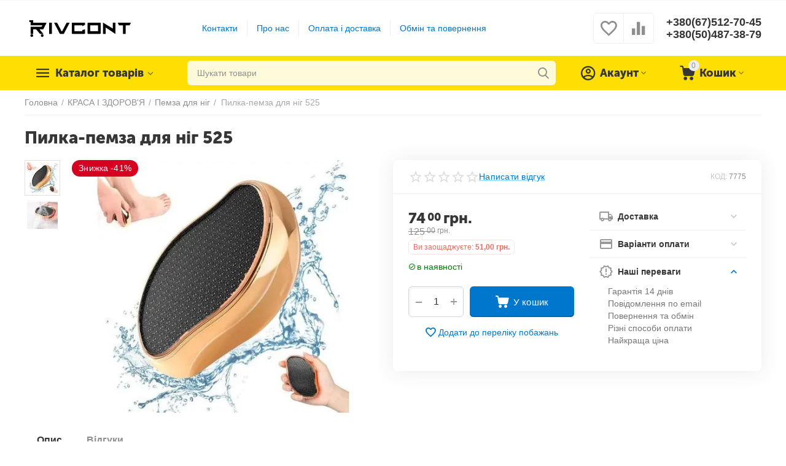

--- FILE ---
content_type: text/html; charset=utf-8
request_url: https://rivcont.com/pilka-pemza-dlya-nog-525/
body_size: 47861
content:
<!DOCTYPE html>
<html 
    lang="uk"
    dir="ltr"
    class=""
>
<head>
<title>КРАСА І ЗДОРОВ&#039;Я :: Пемза для ніг :: Пилка-пемза для ніг 525 - Rivcont - интернет магазин аксессуаров, игрушек, подарков</title>
<base href="https://rivcont.com/" />
<meta http-equiv="Content-Type" content="text/html; charset=utf-8" data-ca-mode="ultimate" />
<meta name="viewport" content="width=device-width, initial-scale=1.0, maximum-scale=1.0, user-scalable=0" />
<meta name="description" content="Пилка - пемза для ніг 525 Переваги Багато людей страждають від такої проблеми як шкіра ступнів що огрубіла Пемза для ніг - здатна видалити шкіру що огрубіла а також мозолі і натоптиші з ніг     Завдяки ергономічному дизайну цей інструмент для педикюру дуже зручно використовувати При цьому пемза" />

    <meta name="keywords" content="rivcont, купить, цена, отзывы, в Киеве, в Одессе, в Харькове, в Львове" />

<meta name="format-detection" content="telephone=no">

            <link rel="canonical" href="https://rivcont.com/pilka-pemza-dlya-nog-525/" />    
                        

    <!-- Inline script moved to the bottom of the page -->
    <meta property="og:type" content="website" />
<meta property="og:locale" content="uk_UA" />
<meta property="og:title" content="КРАСА І ЗДОРОВ&#039;Я :: Пемза для ніг :: Пилка-пемза для ніг 525 - Rivcont - интернет магазин аксессуаров, игрушек, подарков" />
<meta property="og:description" content="Пилка - пемза для ніг 525 Переваги Багато людей страждають від такої проблеми як шкіра ступнів що огрубіла Пемза для ніг - здатна видалити шкіру що огрубіла а також мозолі і натоптиші з ніг     Завдяки ергономічному дизайну цей інструмент для педикюру дуже зручно використовувати При цьому пемза" />
<meta property="og:url" content="https://rivcont.com/pilka-pemza-dlya-nog-525/" />
    <meta property="og:image" content="https://rivcont.com/images/thumbnails/detailed/3722/05548f425acd2d0597c288825c98588f_w9f9-rv.webp" />

    <meta name="theme-color" content="#ffffff">
<meta name="google-site-verification" content="MToDp5BKr0EiBcvAHkWoQyN9ZsmEh9iy6jAzUotx7g0" />
    <link href="https://rivcont.com/images/thumbnails/logos/2852/R.webp" rel="shortcut icon" type="image/png" />

<link rel="preload" crossorigin="anonymous" as="font" href="https://rivcont.com/design/themes/abt__unitheme2/media/custom_fonts/MuseoSansBlack.woff?1759922871" type="font/woff" />
<link type="text/css" rel="stylesheet" href="https://rivcont.com/var/cache/misc/assets/design/themes/abt__unitheme2/css/standalone.404549b401d9b04e16f23b280ef3f991.css?1768305827" />
<!-- Inline script moved to the bottom of the page -->


<!-- Inline script moved to the bottom of the page -->





<script async src="https://www.googletagmanager.com/gtag/js?id=G-647Z9Y5L9K" data-no-defer></script>
<script data-no-defer>
    window.dataLayer = window.dataLayer || [];
    function gtag(){
        dataLayer.push(arguments);
    }
    gtag('js', new Date());
    gtag('config', 'G-647Z9Y5L9K', {
        'groups': 'default',
    });
            gtag('set', JSON.parse('{\"siteSpeedSampleRate\":\"100\",\"anonymizeIp\":false}'));
        </script>
    <!-- Inline script moved to the bottom of the page -->

<link rel="preload" href="https://rivcont.com/images/thumbnails/logos/2852/rivcont.webp" as="image">
<link rel="preload" href="https://rivcont.com/images/thumbnails/550/450/detailed/3722/05548f425acd2d0597c288825c98588f_w9f9-rv.webp" as="image">
</head>

<body>
    <svg style="display: none">
    <symbol id="sd_tiktok_icon_logo" viewBox="0 0 512 512">
        <path fill="#FFFFFF" d="m205 486.2c32-4.7 61.5-19.4 84.8-42.4 28.6-28.3 44.4-65.8 44.6-105.8l-.4-177.9c13.6 10.5 28.5 19.3 44.6 26 24.9 10.5 51.3 15.9 78.4 15.9v-57.7c-30.1-5.8-56.3-22.6-74.2-46.2-23.6-17.8-40.6-44-46.5-74.1h-57.3v217.3l-.1 119c0 31.8-20.9 58.8-49.9 68.3-8.4 2.8-17.5 4.1-27 3.5-24-1.3-44.9-14.2-57.2-33.1-20.9-12.4-35.1-34.9-35.5-60.7-.6-40.2 32.2-73 72.8-73 8 0 15.7 1.3 22.9 3.6v-59.2c-40.4.3-78.3 16-106.8 44.3-28.3 28.1-44.5 66.5-44.4 106.3 0 35.4 12.3 69 35 95.9 26.6 20.5 59.1 31.6 93.3 31.6 7.7.1 15.4-.5 22.9-1.6z" />
        <g fill="#F00044">
            <path d="m182.1 265.4c-40.6 0-73.4 32.8-72.8 73 .4 25.8 14.6 48.2 35.5 60.7-7.1-10.9-11.3-23.8-11.5-37.7-.6-40.2 32.2-73 72.8-73 8 0 15.7 1.3 22.9 3.6v-80.5c-7.5-1.1-15.2-1.7-22.9-1.7-.4 0-.7 0-1.1 0v59.2c-7.2-2.3-14.9-3.6-22.9-3.6z" />
            <path d="m357.6 24h-.6-20.8c6 30.1 22.9 56.3 46.5 74.1-15.5-20.5-24.9-46.1-25.1-74.1z" />
            <path d="m480 146.5c-7.9 0-15.5-.8-23-2.2v57.7c-27.2 0-53.6-5.3-78.4-15.9-16-6.8-30.9-15.5-44.6-26l.4 177.9c-.2 40-16 77.5-44.6 105.8-23.3 23-52.8 37.7-84.8 42.4-7.5 1.1-15.2 1.7-22.9 1.7-34.2 0-66.8-11.1-93.3-31.6 3 3.6 6.2 7.1 9.7 10.5 28.8 28.4 67 44.1 107.7 44.1 7.7 0 15.4-.6 22.9-1.7 32-4.7 61.5-19.4 84.8-42.4 28.6-28.3 44.4-65.8 44.6-105.8l-1.5-177.9c13.6 10.5 28.5 19.3 44.6 26 24.9 10.5 51.3 15.9 78.4 15.9" />
        </g>
        <g fill="#08FFF9">
            <path d="m98.2 254.1c28.5-28.3 66.4-44 106.8-44.3v-21.3c-7.5-1.1-15.2-1.7-22.9-1.7-40.8 0-79.1 15.7-107.9 44.3-28.3 28.1-44.5 66.5-44.4 106.4 0 40.2 15.9 77.9 44.6 106.4 4.6 4.5 9.3 8.7 14.3 12.5-22.6-26.9-34.9-60.5-35-95.9.1-39.9 16.2-78.3 44.5-106.4z" />
            <path d="m457 144.3v-21.4h-.2c-27.8 0-53.4-9.2-74-24.8 17.9 23.6 44.1 40.4 74.2 46.2z" />
            <path d="m202 432.2c9.5.5 18.6-.8 27-3.5 29-9.5 49.9-36.5 49.9-68.3l.1-119v-217.4h57.2c-1.5-7.5-2.3-15.1-2.4-23h-78.8v217.3l-.1 119c0 31.8-20.9 58.8-49.9 68.3-8.4 2.8-17.5 4.1-27 3.5-12.1-.7-23.4-4.3-33.2-10.1 12.3 19 33.3 31.9 57.2 33.2z" />
        </g>
    </symbol>
    <symbol id="sd_tiktok_icon_play" viewBox="0 0 24 24" fill="currentColor">
        <path fill-rule="evenodd" d="M19.643 12.848L6.53 21.044A1 1 0 015 20.196V3.804a1 1 0 011.53-.848l13.113 8.196a1 1 0 010 1.696z" />
    </symbol>
    <symbol id="sd_tiktok_error_post" viewBox="0 0 72 72" fill="currentColor">
        <path d="M8.59922 63.1209H51.2069C55.3809 63.1209 58.7776 59.7242 58.7826 55.5503V45.1431L68.4428 53.8141C68.887 54.2128 69.5279 54.3188 70.073 54.0715C70.6181 53.8292 70.9714 53.2841 70.9714 52.6886V18.661C70.9714 18.0654 70.6181 17.5203 70.073 17.278C69.5229 17.0358 68.887 17.1367 68.4428 17.5354L58.7826 26.2064V15.7992C58.7826 11.6253 55.3859 8.22858 51.212 8.22858H8.59922C4.42526 8.22858 1.02855 11.6253 1.02855 15.7992V55.5503C1.02855 59.7242 4.42526 63.1209 8.59922 63.1209ZM4.05681 15.7995C4.05681 13.2961 6.09585 11.2571 8.59921 11.2571H51.212C53.7153 11.2571 55.7544 13.2961 55.7544 15.7995V29.6033C55.7544 30.1989 56.1077 30.744 56.6528 30.9862C57.2029 31.2285 57.8388 31.1276 58.283 30.7288L67.9431 22.0579V49.2972L58.283 40.6262C57.8388 40.2275 57.1978 40.1266 56.6528 40.3688C56.1077 40.6111 55.7544 41.1562 55.7544 41.7517V55.5505C55.7544 58.0539 53.7153 60.0929 51.212 60.0929H8.59921C6.09585 60.0929 4.05681 58.0539 4.05681 55.5505V15.7995Z" />
        <path d="M21.217 47.3887C21.4491 47.525 21.7116 47.5906 21.974 47.5906C22.2365 47.5906 22.4989 47.52 22.7311 47.3837L40.7442 36.9866C41.2136 36.7141 41.5013 36.2144 41.5013 35.6744C41.5013 35.1344 41.2136 34.6347 40.7442 34.3621L22.7311 23.9601C22.2617 23.6875 21.6864 23.6875 21.217 23.9601C20.7476 24.2326 20.4599 24.7323 20.4599 25.2723V46.0765C20.4599 46.6165 20.7476 47.1162 21.217 47.3887ZM36.9589 35.6744L23.4882 43.452V27.8968L36.9589 35.6744Z" />
    </symbol>
</svg>
        <!-- Google Code for Remarketing Tag -->
    <script data-no-defer>
                                            var google_tag_params = {
                    'dynx_itemid': '71455',
                    'dynx_pagetype': 'offerdetail',
                    'dynx_totalvalue': 74.00
                };
            

                    </script>
    <script data-no-defer>
        /* <![CDATA[ */
        var google_conversion_id = 467888289;
        var google_custom_params = window.google_tag_params;
        var google_remarketing_only = true;
        /* ]]> */
    </script>
    <script src="//www.googleadservices.com/pagead/conversion.js" data-no-defer></script>
<noscript>
    <div style="display:inline;">
        <img height="1" width="1" style="border-style:none;" alt="" src="//googleads.g.doubleclick.net/pagead/viewthroughconversion/467888289/?guid=ON&amp;script=0"/>
    </div>
</noscript>
<span id="cp_ga_settings_data" class="hidden"
    data-non-interaction-qv="true"
    data-non-interaction-cl="true"
    data-non-interaction-wl="true"
    data-non-interaction-oc="true">1
</span>
        
        <div class="ty-tygh  " id="tygh_container">

        <div id="ajax_overlay" class="ty-ajax-overlay"></div>
<div id="ajax_loading_box" class="ty-ajax-loading-box"></div>
        <div class="cm-notification-container notification-container">
</div>
        <div class="ty-helper-container " id="tygh_main_container">
            <input type="hidden" id="j-vk_price_list_id" value="" />
<div id="vk_api_transport"></div>        
                                 
<div class="tygh-top-panel clearfix">
                <div class="container-fluid  top-grid">
                                                
                                        
    
        </div>
    

</div>

<div class="tygh-header clearfix">
                <div class="container-fluid  header-grid  advanced-header">
                                                
                <div class="container-fluid-row">
<div class="row-fluid ">        <div class="span4 top-logo-grid " >
                    <div class="top-logo ">
                <div class="ty-logo-container">
    
            <a href="https://rivcont.com/" title="Rivcont - Интернет магазин">
        

    



<img loading=lazy  class="ty-pict  ty-logo-container__image  cm-image"   src="https://rivcont.com/images/thumbnails/logos/2852/rivcont.webp"  />

    
            </a>
    </div>

                    </div>
            </div>

                                            
                
        <div class="span7 top-header-menu " >
                    <div class="hidden-phone ">
                

    
        <ul id="text_links_3193" class="ty-text-links">
                            <li class="ty-text-links__item ty-level-0">
                    <a class="ty-text-links__a"
                                                    href="/kontaktnaya-informaciya/"
                                                                    >
                        Контакти
                    </a>
                                    </li>
                            <li class="ty-text-links__item ty-level-0">
                    <a class="ty-text-links__a"
                                                    href="/o-nas/"
                                                                    >
                        Про нас
                    </a>
                                    </li>
                            <li class="ty-text-links__item ty-level-0">
                    <a class="ty-text-links__a"
                                                    href="/usloviya-dostavki-i-oplaty/"
                                                                    >
                        Оплата і доставка
                    </a>
                                    </li>
                            <li class="ty-text-links__item ty-level-0">
                    <a class="ty-text-links__a"
                                                    href="/obmen-i-vozvrat/"
                                                                    >
                        Обмін та повернення
                    </a>
                                    </li>
                    </ul>

    
                    </div>
            </div>

                                            
                
        <div class="span5 top-phones " >
                    <div class="top-buttons-grid hidden-phone ">
                        <div class="ut2-top-compared-products" id="abt__ut2_compared_products">
        <a class="cm-tooltip ty-compare__a " href="https://rivcont.com/index.php?dispatch=product_features.compare" rel="nofollow" title="Переглянути Список порівняння"><i class="ut2-icon-baseline-equalizer"></i></a>
        <!--abt__ut2_compared_products--></div>

        <div class="ut2-top-wishlist-count" id="abt__ut2_wishlist_count">
        <a class="cm-tooltip ty-wishlist__a " href="https://rivcont.com/index.php?dispatch=wishlist.view" rel="nofollow" title="Переглянути список побажань"><i class="ut2-icon-baseline-favorite-border"></i></a>
        <!--abt__ut2_wishlist_count--></div>

                    </div><div class="top-phones-grid ">
                <div class="ty-wysiwyg-content"  data-ca-live-editor-object-id="0" data-ca-live-editor-object-type=""><div class="ut2-pn">
	<div class="ut2-pn__items">
		<a href="tel:+380(67)512-70-45">+380(67)512-70-45</a>
		<a href="tel:+380(50)487-38-79">+380(50)487-38-79</a>
	</div>
	<div class="ut2-pn__link">
			</div>
</div></div>
                    </div>
            </div>
</div>
    </div>                                        
                <div class="container-fluid-row container-fluid-row-full-width top-menu-grid">
<div class="row-fluid ">        <div class="span16 " >
                    <div class="row-fluid ">        <div class="span11 top-left-grid " >
                    <div class="row-fluid ">        <div class="span5 menu-grid " >
                    <div class="ty-dropdown-box   top-menu-grid-vetrtical">
        <div id="sw_dropdown_3197" class="ty-dropdown-box__title " onclick="$(this).addClass('cm-combination');">
                                        <a href="javascript:void(0);" rel="nofollow">Каталог товарів</a>
                        
                    </div>
        
        <div id="dropdown_3197" class="cm-popup-box ty-dropdown-box__content hidden">
            <div class="ut2-menu__inbox"><ul class="ty-menu__items cm-responsive-menu"><li class="ty-menu__item cm-menu-item-responsive first-lvl" data-subitems-count="15" data-settings-cols="4"><a class="ty-menu__item-toggle ty-menu__menu-btn visible-phone cm-responsive-menu-toggle"><i class="ut2-icon-outline-expand_more"></i></a><a href="javascript:void(0)" class="ty-menu__item-link a-first-lvl"><span class="menu-lvl-ctn ">

    



                    
                    
                    
            <img loading=lazy  class="ty-pict  ut2-mwi-icon  cm-image"   src="https://rivcont.com/images/thumbnails/abt__ut2/menu-with-icon/3529/все_товары.webp"  />

<span><bdi>Усі товари</bdi></span><i class="icon-right-dir ut2-icon-outline-arrow_forward"></i></span></a><div class="ty-menu__submenu" id="topmenu_640_3197_2082017122">            <div class="ty-menu__submenu-items cm-responsive-menu-submenu  with-icon-items clearfix" style="min-height:490px">
            <div style="min-height:490px">
                

    
    <div class="ty-menu__submenu-col" style="width:25%">
                    <div class="second-lvl" data-elem-index="0">
                
                                <div class="ty-menu__submenu-item-header">
                    <a href="https://rivcont.com/instrumenti/" class="ty-menu__submenu-link">                        <bdi>ІНСТРУМЕНТИ</bdi>
                    </a>
                                    </div>
                                    <a class="ty-menu__item-toggle visible-phone cm-responsive-menu-toggle">
                        <i class="ut2-icon-outline-expand_more"></i>
                    </a>
                    <div class="ty-menu__submenu tree-level " >
                                                    <div class="ty-menu__submenu-list hiddenCol cm-responsive-menu-submenu" style="height: 105px;">
                                                                                                                                        <div class="ty-menu__submenu-item">
                                        <a href="https://rivcont.com/vimiryuvalni-instrumenti/" class="ty-menu__submenu-link">
                                                                                        <span>
                                            Вимірювальні інструменти
                                                                                        </span>
                                        </a>
                                    </div>
                                                                                                        <div class="ty-menu__submenu-item">
                                        <a href="https://rivcont.com/elektroshurupoverti/" class="ty-menu__submenu-link">
                                                                                        <span>
                                            Електрошуруповерти
                                                                                        </span>
                                        </a>
                                    </div>
                                                                                                        <div class="ty-menu__submenu-item">
                                        <a href="https://rivcont.com/organayzeri-dlya-instrumentiv-uk/" class="ty-menu__submenu-link">
                                                                                        <span>
                                            Органайзери для інструментів
                                                                                        </span>
                                        </a>
                                    </div>
                                                                                                        <div class="ty-menu__submenu-item">
                                        <a href="https://rivcont.com/nabori-instrumentiv/" class="ty-menu__submenu-link">
                                                                                        <span>
                                            Набори інструментів
                                                                                        </span>
                                        </a>
                                    </div>
                                                                                                        <div class="ty-menu__submenu-item">
                                        <a href="https://rivcont.com/budivelniy-instrument/" class="ty-menu__submenu-link">
                                                                                        <span>
                                            Будівельний інструмент
                                                                                        </span>
                                        </a>
                                    </div>
                                                                                                        <div class="ty-menu__submenu-item">
                                        <a href="https://rivcont.com/organayzeri-dlya-instrumentiv/" class="ty-menu__submenu-link">
                                                                                        <span>
                                            Органайзери для інструментів
                                                                                        </span>
                                        </a>
                                    </div>
                                                                                                        <div class="ty-menu__submenu-item">
                                        <a href="https://rivcont.com/ruchniy-instrument/" class="ty-menu__submenu-link">
                                                                                        <span>
                                            Ручний інструмент
                                                                                        </span>
                                        </a>
                                    </div>
                                                                                                        <div class="ty-menu__submenu-item">
                                        <a href="https://rivcont.com/elektro-instrumenti/" class="ty-menu__submenu-link">
                                                                                        <span>
                                            Електро інструменти
                                                                                        </span>
                                        </a>
                                    </div>
                                                                                                        <div class="ty-menu__submenu-item">
                                        <a href="https://rivcont.com/vimiryuvalni-instrumenti-uk/" class="ty-menu__submenu-link">
                                                                                        <span>
                                            Вимірювальні інструменти
                                                                                        </span>
                                        </a>
                                    </div>
                                                                                                        <div class="ty-menu__submenu-item">
                                        <a href="https://rivcont.com/aksesuari-dlya-instrumentiv/" class="ty-menu__submenu-link">
                                                                                        <span>
                                            Аксесуари для інструментів
                                                                                        </span>
                                        </a>
                                    </div>
                                                                
                            </div>
                                                                                                                                <a href="javascript:void(0);" onMouseOver="$(this).prev().addClass('view');$(this).addClass('hidden');" class="ut2-more"><span>Більше</span></a>
                                                
                        
                    </div>
                            </div>
                    <div class="second-lvl" data-elem-index="1">
                
                                <div class="ty-menu__submenu-item-header">
                    <a href="https://rivcont.com/avtotovari/" class="ty-menu__submenu-link">                        <bdi>АВТОТОВАРИ</bdi>
                    </a>
                                    </div>
                                    <a class="ty-menu__item-toggle visible-phone cm-responsive-menu-toggle">
                        <i class="ut2-icon-outline-expand_more"></i>
                    </a>
                    <div class="ty-menu__submenu tree-level " >
                                                    <div class="ty-menu__submenu-list hiddenCol cm-responsive-menu-submenu" style="height: 105px;">
                                                                                                                                        <div class="ty-menu__submenu-item">
                                        <a href="https://rivcont.com/fm-transmittery/" class="ty-menu__submenu-link">
                                                                                        <span>
                                            FM-трансмітери
                                                                                        </span>
                                        </a>
                                    </div>
                                                                                                        <div class="ty-menu__submenu-item">
                                        <a href="https://rivcont.com/avtokamera-uk/" class="ty-menu__submenu-link">
                                                                                        <span>
                                            Автокамера
                                                                                        </span>
                                        </a>
                                    </div>
                                                                                                        <div class="ty-menu__submenu-item">
                                        <a href="https://rivcont.com/avtomagnitola-uk/" class="ty-menu__submenu-link">
                                                                                        <span>
                                            Автомагнітола
                                                                                        </span>
                                        </a>
                                    </div>
                                                                                                        <div class="ty-menu__submenu-item">
                                        <a href="https://rivcont.com/avtoreiestrator/" class="ty-menu__submenu-link">
                                                                                        <span>
                                            Автореєстратор
                                                                                        </span>
                                        </a>
                                    </div>
                                                                                                        <div class="ty-menu__submenu-item">
                                        <a href="https://rivcont.com/akustika-avtomobilya/" class="ty-menu__submenu-link">
                                                                                        <span>
                                            Акустика автомобіля
                                                                                        </span>
                                        </a>
                                    </div>
                                                                                                        <div class="ty-menu__submenu-item">
                                        <a href="https://rivcont.com/pusko-zaryadni-pristroi/" class="ty-menu__submenu-link">
                                                                                        <span>
                                            Пуско-зарядні пристрої
                                                                                        </span>
                                        </a>
                                    </div>
                                                                                                        <div class="ty-menu__submenu-item">
                                        <a href="https://rivcont.com/svit-avtomobiliv/" class="ty-menu__submenu-link">
                                                                                        <span>
                                            Світ автомобілів
                                                                                        </span>
                                        </a>
                                    </div>
                                                                                                        <div class="ty-menu__submenu-item">
                                        <a href="https://rivcont.com/avtohimiya/" class="ty-menu__submenu-link">
                                                                                        <span>
                                            Автохімія
                                                                                        </span>
                                        </a>
                                    </div>
                                                                                                        <div class="ty-menu__submenu-item">
                                        <a href="https://rivcont.com/avtomobilni-nasosi/" class="ty-menu__submenu-link">
                                                                                        <span>
                                            Автомобільні насоси
                                                                                        </span>
                                        </a>
                                    </div>
                                                                                                        <div class="ty-menu__submenu-item">
                                        <a href="https://rivcont.com/kompresori/" class="ty-menu__submenu-link">
                                                                                        <span>
                                            Компресори
                                                                                        </span>
                                        </a>
                                    </div>
                                                                                                        <div class="ty-menu__submenu-item">
                                        <a href="https://rivcont.com/aksesuari/" class="ty-menu__submenu-link">
                                                                                        <span>
                                            Аксесуари
                                                                                        </span>
                                        </a>
                                    </div>
                                                                                                        <div class="ty-menu__submenu-item">
                                        <a href="https://rivcont.com/avtomiyki/" class="ty-menu__submenu-link">
                                                                                        <span>
                                            Автомийки
                                                                                        </span>
                                        </a>
                                    </div>
                                                                                                        <div class="ty-menu__submenu-item">
                                        <a href="https://rivcont.com/invertori/" class="ty-menu__submenu-link">
                                                                                        <span>
                                            Інвертори
                                                                                        </span>
                                        </a>
                                    </div>
                                                                                                        <div class="ty-menu__submenu-item">
                                        <a href="https://rivcont.com/ksenon/" class="ty-menu__submenu-link">
                                                                                        <span>
                                            Ксенон
                                                                                        </span>
                                        </a>
                                    </div>
                                                                
                            </div>
                                                                                                                                <a href="javascript:void(0);" onMouseOver="$(this).prev().addClass('view');$(this).addClass('hidden');" class="ut2-more"><span>Більше</span></a>
                                                
                        
                    </div>
                            </div>
                    <div class="second-lvl" data-elem-index="2">
                
                                <div class="ty-menu__submenu-item-header">
                    <a href="https://rivcont.com/aksesuari-ta-podarunki/" class="ty-menu__submenu-link">                        <bdi>АКСЕСУАРИ ТА ПОДАРУНКИ</bdi>
                    </a>
                                    </div>
                                    <a class="ty-menu__item-toggle visible-phone cm-responsive-menu-toggle">
                        <i class="ut2-icon-outline-expand_more"></i>
                    </a>
                    <div class="ty-menu__submenu tree-level " >
                                                    <div class="ty-menu__submenu-list hiddenCol cm-responsive-menu-submenu" style="height: 105px;">
                                                                                                                                        <div class="ty-menu__submenu-item">
                                        <a href="https://rivcont.com/gamanci/" class="ty-menu__submenu-link">
                                                                                        <span>
                                            Гаманці
                                                                                        </span>
                                        </a>
                                    </div>
                                                                                                        <div class="ty-menu__submenu-item">
                                        <a href="https://rivcont.com/godinnik/" class="ty-menu__submenu-link">
                                                                                        <span>
                                            Годинник
                                                                                        </span>
                                        </a>
                                    </div>
                                                                                                        <div class="ty-menu__submenu-item">
                                        <a href="https://rivcont.com/myaki-igrashki/" class="ty-menu__submenu-link">
                                                                                        <span>
                                            М'які іграшки
                                                                                        </span>
                                        </a>
                                    </div>
                                                                                                        <div class="ty-menu__submenu-item">
                                        <a href="https://rivcont.com/parasoli/" class="ty-menu__submenu-link">
                                                                                        <span>
                                            Парасолі
                                                                                        </span>
                                        </a>
                                    </div>
                                                                                                        <div class="ty-menu__submenu-item">
                                        <a href="https://rivcont.com/sumki-uk/" class="ty-menu__submenu-link">
                                                                                        <span>
                                            Сумки
                                                                                        </span>
                                        </a>
                                    </div>
                                                                                                        <div class="ty-menu__submenu-item">
                                        <a href="https://rivcont.com/soncezahisni-okulyari/" class="ty-menu__submenu-link">
                                                                                        <span>
                                            Сонцезахисні окуляри
                                                                                        </span>
                                        </a>
                                    </div>
                                                                                                        <div class="ty-menu__submenu-item">
                                        <a href="https://rivcont.com/kuloni-i-brasleti/" class="ty-menu__submenu-link">
                                                                                        <span>
                                            Кулони і браслети
                                                                                        </span>
                                        </a>
                                    </div>
                                                                                                        <div class="ty-menu__submenu-item">
                                        <a href="https://rivcont.com/zapalnichki/" class="ty-menu__submenu-link">
                                                                                        <span>
                                            Запальнички
                                                                                        </span>
                                        </a>
                                    </div>
                                                                                                        <div class="ty-menu__submenu-item">
                                        <a href="https://rivcont.com/plansheti-dlya-malyuvannya/" class="ty-menu__submenu-link">
                                                                                        <span>
                                            Планшети для малювання
                                                                                        </span>
                                        </a>
                                    </div>
                                                                                                        <div class="ty-menu__submenu-item">
                                        <a href="https://rivcont.com/podarunkovi-nabori/" class="ty-menu__submenu-link">
                                                                                        <span>
                                            Подарункові набори
                                                                                        </span>
                                        </a>
                                    </div>
                                                                
                            </div>
                                                                                                                                <a href="javascript:void(0);" onMouseOver="$(this).prev().addClass('view');$(this).addClass('hidden');" class="ut2-more"><span>Більше</span></a>
                                                
                        
                    </div>
                            </div>
                    <div class="second-lvl" data-elem-index="3">
                
                                <div class="ty-menu__submenu-item-header">
                    <a href="https://rivcont.com/audiotehnika-aksesuari/" class="ty-menu__submenu-link">                        <bdi>АУДІОТЕХНІКА, АКСЕСУАРИ</bdi>
                    </a>
                                    </div>
                                    <a class="ty-menu__item-toggle visible-phone cm-responsive-menu-toggle">
                        <i class="ut2-icon-outline-expand_more"></i>
                    </a>
                    <div class="ty-menu__submenu tree-level " >
                                                    <div class="ty-menu__submenu-list cm-responsive-menu-submenu" >
                                                                                                                                        <div class="ty-menu__submenu-item">
                                        <a href="https://rivcont.com/kolonki-uk/" class="ty-menu__submenu-link">
                                                                                        <span>
                                            Колонки
                                                                                        </span>
                                        </a>
                                    </div>
                                                                                                        <div class="ty-menu__submenu-item">
                                        <a href="https://rivcont.com/mikrofoni/" class="ty-menu__submenu-link">
                                                                                        <span>
                                            Мікрофони
                                                                                        </span>
                                        </a>
                                    </div>
                                                                                                        <div class="ty-menu__submenu-item">
                                        <a href="https://rivcont.com/navushniki/" class="ty-menu__submenu-link">
                                                                                        <span>
                                            Навушники
                                                                                        </span>
                                        </a>
                                    </div>
                                                                                                        <div class="ty-menu__submenu-item">
                                        <a href="https://rivcont.com/pidsilyuvach-zvuku/" class="ty-menu__submenu-link">
                                                                                        <span>
                                            Підсилювач звуку
                                                                                        </span>
                                        </a>
                                    </div>
                                                                                                        <div class="ty-menu__submenu-item">
                                        <a href="https://rivcont.com/radiopriymachi/" class="ty-menu__submenu-link">
                                                                                        <span>
                                            Радіоприймачі
                                                                                        </span>
                                        </a>
                                    </div>
                                                                
                            </div>
                                                                                                                            
                        
                    </div>
                            </div>
            </div>
    
    <div class="ty-menu__submenu-col" style="width:25%">
                    <div class="second-lvl" data-elem-index="4">
                
                                <div class="ty-menu__submenu-item-header">
                    <a href="https://rivcont.com/kompyuteri-aksesuari/" class="ty-menu__submenu-link">                        <bdi>КОМП'ЮТЕРИ, АКСЕСУАРИ</bdi>
                    </a>
                                    </div>
                                    <a class="ty-menu__item-toggle visible-phone cm-responsive-menu-toggle">
                        <i class="ut2-icon-outline-expand_more"></i>
                    </a>
                    <div class="ty-menu__submenu tree-level " >
                                                    <div class="ty-menu__submenu-list hiddenCol cm-responsive-menu-submenu" style="height: 105px;">
                                                                                                                                        <div class="ty-menu__submenu-item">
                                        <a href="https://rivcont.com/klaviaturi/" class="ty-menu__submenu-link">
                                                                                        <span>
                                            Клавіатури
                                                                                        </span>
                                        </a>
                                    </div>
                                                                                                        <div class="ty-menu__submenu-item">
                                        <a href="https://rivcont.com/komplekt-klaviatura-ta-misha/" class="ty-menu__submenu-link">
                                                                                        <span>
                                            Комплект клавіатура та миша
                                                                                        </span>
                                        </a>
                                    </div>
                                                                                                        <div class="ty-menu__submenu-item">
                                        <a href="https://rivcont.com/mishi/" class="ty-menu__submenu-link">
                                                                                        <span>
                                            Миші
                                                                                        </span>
                                        </a>
                                    </div>
                                                                                                        <div class="ty-menu__submenu-item">
                                        <a href="https://rivcont.com/patchkordi-dlya-internetu/" class="ty-menu__submenu-link">
                                                                                        <span>
                                            Патчкорди для інтернету
                                                                                        </span>
                                        </a>
                                    </div>
                                                                                                        <div class="ty-menu__submenu-item">
                                        <a href="https://rivcont.com/pidstavki-dlya-noutbuka/" class="ty-menu__submenu-link">
                                                                                        <span>
                                            Підставки для ноутбука
                                                                                        </span>
                                        </a>
                                    </div>
                                                                                                        <div class="ty-menu__submenu-item">
                                        <a href="https://rivcont.com/ruchniy-ventilyator/" class="ty-menu__submenu-link">
                                                                                        <span>
                                            Ручний вентилятор
                                                                                        </span>
                                        </a>
                                    </div>
                                                                                                        <div class="ty-menu__submenu-item">
                                        <a href="https://rivcont.com/adapteri-ta-perehidniki/" class="ty-menu__submenu-link">
                                                                                        <span>
                                            Адаптери та перехідники
                                                                                        </span>
                                        </a>
                                    </div>
                                                                                                        <div class="ty-menu__submenu-item">
                                        <a href="https://rivcont.com/nabori-dlya-blogeriv/" class="ty-menu__submenu-link">
                                                                                        <span>
                                            Набори для блогерів
                                                                                        </span>
                                        </a>
                                    </div>
                                                                
                            </div>
                                                                                                                                <a href="javascript:void(0);" onMouseOver="$(this).prev().addClass('view');$(this).addClass('hidden');" class="ut2-more"><span>Більше</span></a>
                                                
                        
                    </div>
                            </div>
                    <div class="second-lvl" data-elem-index="5">
                
                                <div class="ty-menu__submenu-item-header">
                    <a href="https://rivcont.com/kosmetika-ta-aksesuari/" class="ty-menu__submenu-link">                        <bdi>КОСМЕТИКА ТА АКСЕСУАРИ</bdi>
                    </a>
                                    </div>
                                    <a class="ty-menu__item-toggle visible-phone cm-responsive-menu-toggle">
                        <i class="ut2-icon-outline-expand_more"></i>
                    </a>
                    <div class="ty-menu__submenu tree-level " >
                                                    <div class="ty-menu__submenu-list cm-responsive-menu-submenu" >
                                                                                                                                        <div class="ty-menu__submenu-item">
                                        <a href="https://rivcont.com/dzerkala/" class="ty-menu__submenu-link">
                                                                                        <span>
                                            Дзеркала
                                                                                        </span>
                                        </a>
                                    </div>
                                                                                                        <div class="ty-menu__submenu-item">
                                        <a href="https://rivcont.com/nabori-kosmetiki/" class="ty-menu__submenu-link">
                                                                                        <span>
                                            Набори косметики
                                                                                        </span>
                                        </a>
                                    </div>
                                                                                                        <div class="ty-menu__submenu-item">
                                        <a href="https://rivcont.com/organayzeri-dlya-kosmetiki/" class="ty-menu__submenu-link">
                                                                                        <span>
                                            Органайзери для косметики
                                                                                        </span>
                                        </a>
                                    </div>
                                                                                                        <div class="ty-menu__submenu-item">
                                        <a href="https://rivcont.com/tushi-uk/" class="ty-menu__submenu-link">
                                                                                        <span>
                                            Туші
                                                                                        </span>
                                        </a>
                                    </div>
                                                                                                        <div class="ty-menu__submenu-item">
                                        <a href="https://rivcont.com/ochischennya-instrumentiv/" class="ty-menu__submenu-link">
                                                                                        <span>
                                            Очищення інструментів
                                                                                        </span>
                                        </a>
                                    </div>
                                                                
                            </div>
                                                                                                                            
                        
                    </div>
                            </div>
                    <div class="second-lvl" data-elem-index="6">
                
                                <div class="ty-menu__submenu-item-header">
                    <a href="https://rivcont.com/krasa-i-zdorovya/" class="ty-menu__submenu-link">                        <bdi>КРАСА І ЗДОРОВ'Я</bdi>
                    </a>
                                    </div>
                                    <a class="ty-menu__item-toggle visible-phone cm-responsive-menu-toggle">
                        <i class="ut2-icon-outline-expand_more"></i>
                    </a>
                    <div class="ty-menu__submenu tree-level " >
                                                    <div class="ty-menu__submenu-list hiddenCol cm-responsive-menu-submenu" style="height: 105px;">
                                                                                                                                        <div class="ty-menu__submenu-item">
                                        <a href="https://rivcont.com/aksesuari-dlya-manikyuru/" class="ty-menu__submenu-link">
                                                                                        <span>
                                            Аксесуари для манікюру
                                                                                        </span>
                                        </a>
                                    </div>
                                                                                                        <div class="ty-menu__submenu-item">
                                        <a href="https://rivcont.com/britvi/" class="ty-menu__submenu-link">
                                                                                        <span>
                                            Бритви
                                                                                        </span>
                                        </a>
                                    </div>
                                                                                                        <div class="ty-menu__submenu-item">
                                        <a href="https://rivcont.com/byustgalteri/" class="ty-menu__submenu-link">
                                                                                        <span>
                                            Бюстгалтери
                                                                                        </span>
                                        </a>
                                    </div>
                                                                                                        <div class="ty-menu__submenu-item">
                                        <a href="https://rivcont.com/viniri/" class="ty-menu__submenu-link">
                                                                                        <span>
                                            Вініри
                                                                                        </span>
                                        </a>
                                    </div>
                                                                                                        <div class="ty-menu__submenu-item">
                                        <a href="https://rivcont.com/dzhinsi/" class="ty-menu__submenu-link">
                                                                                        <span>
                                            Джинси
                                                                                        </span>
                                        </a>
                                    </div>
                                                                                                        <div class="ty-menu__submenu-item">
                                        <a href="https://rivcont.com/elektroprostiradla/" class="ty-menu__submenu-link">
                                                                                        <span>
                                            Електропростирадла
                                                                                        </span>
                                        </a>
                                    </div>
                                                                                                        <div class="ty-menu__submenu-item">
                                        <a href="https://rivcont.com/epilyatori/" class="ty-menu__submenu-link">
                                                                                        <span>
                                            Епілятори
                                                                                        </span>
                                        </a>
                                    </div>
                                                                                                        <div class="ty-menu__submenu-item">
                                        <a href="https://rivcont.com/zasobi-dlya-shudnennya/" class="ty-menu__submenu-link">
                                                                                        <span>
                                            Засоби для схуднення
                                                                                        </span>
                                        </a>
                                    </div>
                                                                                                        <div class="ty-menu__submenu-item">
                                        <a href="https://rivcont.com/mashinki-dlya-strizhki-ta-trimeri/" class="ty-menu__submenu-link">
                                                                                        <span>
                                            Машинки для стрижки та тримери
                                                                                        </span>
                                        </a>
                                    </div>
                                                                                                        <div class="ty-menu__submenu-item">
                                        <a href="https://rivcont.com/patchi-uk/" class="ty-menu__submenu-link">
                                                                                        <span>
                                            Патчі
                                                                                        </span>
                                        </a>
                                    </div>
                                                                                                        <div class="ty-menu__submenu-item">
                                        <a href="https://rivcont.com/pledi/" class="ty-menu__submenu-link">
                                                                                        <span>
                                            Пледи
                                                                                        </span>
                                        </a>
                                    </div>
                                                                                                        <div class="ty-menu__submenu-item">
                                        <a href="https://rivcont.com/ployki-uk/" class="ty-menu__submenu-link">
                                                                                        <span>
                                            Плойки
                                                                                        </span>
                                        </a>
                                    </div>
                                                                                                        <div class="ty-menu__submenu-item">
                                        <a href="https://rivcont.com/pomadi/" class="ty-menu__submenu-link">
                                                                                        <span>
                                            Помади
                                                                                        </span>
                                        </a>
                                    </div>
                                                                                                        <div class="ty-menu__submenu-item">
                                        <a href="https://rivcont.com/pristosuvannya-dlya-masazhu/" class="ty-menu__submenu-link">
                                                                                        <span>
                                            Пристосування для масажу
                                                                                        </span>
                                        </a>
                                    </div>
                                                                                                        <div class="ty-menu__submenu-item">
                                        <a href="https://rivcont.com/sluhovi-aparati/" class="ty-menu__submenu-link">
                                                                                        <span>
                                            Слухові апарати
                                                                                        </span>
                                        </a>
                                    </div>
                                                                                                        <div class="ty-menu__submenu-item">
                                        <a href="https://rivcont.com/tonometri/" class="ty-menu__submenu-link">
                                                                                        <span>
                                            Тонометри
                                                                                        </span>
                                        </a>
                                    </div>
                                                                                                        <div class="ty-menu__submenu-item">
                                        <a href="https://rivcont.com/trenazheri/" class="ty-menu__submenu-link">
                                                                                        <span>
                                            Тренажери
                                                                                        </span>
                                        </a>
                                    </div>
                                                                                                        <div class="ty-menu__submenu-item">
                                        <a href="https://rivcont.com/feni/" class="ty-menu__submenu-link">
                                                                                        <span>
                                            Фени
                                                                                        </span>
                                        </a>
                                    </div>
                                                                                                        <div class="ty-menu__submenu-item">
                                        <a href="https://rivcont.com/korseti-ta-korektori-postavi/" class="ty-menu__submenu-link">
                                                                                        <span>
                                            Корсети та коректори постави
                                                                                        </span>
                                        </a>
                                    </div>
                                                                                                        <div class="ty-menu__submenu-item">
                                        <a href="https://rivcont.com/bandazhi/" class="ty-menu__submenu-link">
                                                                                        <span>
                                            Бандажі
                                                                                        </span>
                                        </a>
                                    </div>
                                                                                                        <div class="ty-menu__submenu-item">
                                        <a href="https://rivcont.com/instrumenti-dlya-viy-ta-briv/" class="ty-menu__submenu-link">
                                                                                        <span>
                                            Інструменти для вій та брів
                                                                                        </span>
                                        </a>
                                    </div>
                                                                                                        <div class="ty-menu__submenu-item">
                                        <a href="https://rivcont.com/kolgotki/" class="ty-menu__submenu-link">
                                                                                        <span>
                                            Колготки
                                                                                        </span>
                                        </a>
                                    </div>
                                                                                                        <div class="ty-menu__submenu-item">
                                        <a href="https://rivcont.com/zubni-schitki/" class="ty-menu__submenu-link">
                                                                                        <span>
                                            Зубні щітки
                                                                                        </span>
                                        </a>
                                    </div>
                                                                                                        <div class="ty-menu__submenu-item">
                                        <a href="https://rivcont.com/pemza-dlya-nig/" class="ty-menu__submenu-link">
                                                                                        <span>
                                            Пемза для ніг
                                                                                        </span>
                                        </a>
                                    </div>
                                                                                                        <div class="ty-menu__submenu-item">
                                        <a href="https://rivcont.com/massazheri/" class="ty-menu__submenu-link">
                                                                                        <span>
                                            Масажери
                                                                                        </span>
                                        </a>
                                    </div>
                                                                                                        <div class="ty-menu__submenu-item">
                                        <a href="https://rivcont.com/manikyur-ta-pedikyur/" class="ty-menu__submenu-link">
                                                                                        <span>
                                            Манікюр та педикюр
                                                                                        </span>
                                        </a>
                                    </div>
                                                                                                        <div class="ty-menu__submenu-item">
                                        <a href="https://rivcont.com/schitki/" class="ty-menu__submenu-link">
                                                                                        <span>
                                            Щітки
                                                                                        </span>
                                        </a>
                                    </div>
                                                                                                        <div class="ty-menu__submenu-item">
                                        <a href="https://rivcont.com/alkotesteri-i-pulsometri/" class="ty-menu__submenu-link">
                                                                                        <span>
                                            Алкотестери і пульсометри
                                                                                        </span>
                                        </a>
                                    </div>
                                                                                                        <div class="ty-menu__submenu-item">
                                        <a href="https://rivcont.com/glyukometri/" class="ty-menu__submenu-link">
                                                                                        <span>
                                            Глюкометри
                                                                                        </span>
                                        </a>
                                    </div>
                                                                                                        <div class="ty-menu__submenu-item">
                                        <a href="https://rivcont.com/tovari-dlya-fitnesu/" class="ty-menu__submenu-link">
                                                                                        <span>
                                            Товари для фітнесу
                                                                                        </span>
                                        </a>
                                    </div>
                                                                
                            </div>
                                                                                                                                <a href="javascript:void(0);" onMouseOver="$(this).prev().addClass('view');$(this).addClass('hidden');" class="ut2-more"><span>Більше</span></a>
                                                
                        
                    </div>
                            </div>
                    <div class="second-lvl" data-elem-index="7">
                
                                <div class="ty-menu__submenu-item-header">
                    <a href="https://rivcont.com/odyag-vzuttya/" class="ty-menu__submenu-link">                        <bdi>ОДЯГ ВЗУТТЯ</bdi>
                    </a>
                                    </div>
                                    <a class="ty-menu__item-toggle visible-phone cm-responsive-menu-toggle">
                        <i class="ut2-icon-outline-expand_more"></i>
                    </a>
                    <div class="ty-menu__submenu tree-level " >
                                                    <div class="ty-menu__submenu-list hiddenCol cm-responsive-menu-submenu" style="height: 105px;">
                                                                                                                                        <div class="ty-menu__submenu-item">
                                        <a href="https://rivcont.com/poyasi-uk/" class="ty-menu__submenu-link">
                                                                                        <span>
                                            Пояси
                                                                                        </span>
                                        </a>
                                    </div>
                                                                                                        <div class="ty-menu__submenu-item">
                                        <a href="https://rivcont.com/zasobi-dlya-doglyadu-za-vzuttyam/" class="ty-menu__submenu-link">
                                                                                        <span>
                                            Засоби для догляду за взуттям
                                                                                        </span>
                                        </a>
                                    </div>
                                                                                                        <div class="ty-menu__submenu-item">
                                        <a href="https://rivcont.com/poyasi/" class="ty-menu__submenu-link">
                                                                                        <span>
                                            Пояси
                                                                                        </span>
                                        </a>
                                    </div>
                                                                                                        <div class="ty-menu__submenu-item">
                                        <a href="https://rivcont.com/aksesuari-dlya-vzuttya/" class="ty-menu__submenu-link">
                                                                                        <span>
                                            Аксесуари для взуття
                                                                                        </span>
                                        </a>
                                    </div>
                                                                                                        <div class="ty-menu__submenu-item">
                                        <a href="https://rivcont.com/polici-dlya-vzuttya/" class="ty-menu__submenu-link">
                                                                                        <span>
                                            Полиці для взуття
                                                                                        </span>
                                        </a>
                                    </div>
                                                                                                        <div class="ty-menu__submenu-item">
                                        <a href="https://rivcont.com/termobilizna/" class="ty-menu__submenu-link">
                                                                                        <span>
                                            Термобілизна
                                                                                        </span>
                                        </a>
                                    </div>
                                                                
                            </div>
                                                                                                                                <a href="javascript:void(0);" onMouseOver="$(this).prev().addClass('view');$(this).addClass('hidden');" class="ut2-more"><span>Більше</span></a>
                                                
                        
                    </div>
                            </div>
            </div>
    
    <div class="ty-menu__submenu-col" style="width:25%">
                    <div class="second-lvl" data-elem-index="8">
                
                                <div class="ty-menu__submenu-item-header">
                    <a href="https://rivcont.com/pobutova-tehnika/" class="ty-menu__submenu-link">                        <bdi>ПОБУТОВА ТЕХНІКА</bdi>
                    </a>
                                    </div>
                                    <a class="ty-menu__item-toggle visible-phone cm-responsive-menu-toggle">
                        <i class="ut2-icon-outline-expand_more"></i>
                    </a>
                    <div class="ty-menu__submenu tree-level " >
                                                    <div class="ty-menu__submenu-list hiddenCol cm-responsive-menu-submenu" style="height: 105px;">
                                                                                                                                        <div class="ty-menu__submenu-item">
                                        <a href="https://rivcont.com/aparati-dlya-prigotuvannya-solodkoi-vati/" class="ty-menu__submenu-link">
                                                                                        <span>
                                            Апарати для приготування солодкої вати
                                                                                        </span>
                                        </a>
                                    </div>
                                                                                                        <div class="ty-menu__submenu-item">
                                        <a href="https://rivcont.com/blenderi/" class="ty-menu__submenu-link">
                                                                                        <span>
                                            Блендери
                                                                                        </span>
                                        </a>
                                    </div>
                                                                                                        <div class="ty-menu__submenu-item">
                                        <a href="https://rivcont.com/varilni-poverhni/" class="ty-menu__submenu-link">
                                                                                        <span>
                                            Варильні поверхні
                                                                                        </span>
                                        </a>
                                    </div>
                                                                                                        <div class="ty-menu__submenu-item">
                                        <a href="https://rivcont.com/ventilyatori/" class="ty-menu__submenu-link">
                                                                                        <span>
                                            Вентилятори
                                                                                        </span>
                                        </a>
                                    </div>
                                                                                                        <div class="ty-menu__submenu-item">
                                        <a href="https://rivcont.com/vodonagrivachi/" class="ty-menu__submenu-link">
                                                                                        <span>
                                            Водонагрівачі
                                                                                        </span>
                                        </a>
                                    </div>
                                                                                                        <div class="ty-menu__submenu-item">
                                        <a href="https://rivcont.com/grili-uk/" class="ty-menu__submenu-link">
                                                                                        <span>
                                            Грилі
                                                                                        </span>
                                        </a>
                                    </div>
                                                                                                        <div class="ty-menu__submenu-item">
                                        <a href="https://rivcont.com/elektrochayniki-uk/" class="ty-menu__submenu-link">
                                                                                        <span>
                                            Електрочайники
                                                                                        </span>
                                        </a>
                                    </div>
                                                                                                        <div class="ty-menu__submenu-item">
                                        <a href="https://rivcont.com/elektroshashlichnici/" class="ty-menu__submenu-link">
                                                                                        <span>
                                            Електрошашличниці
                                                                                        </span>
                                        </a>
                                    </div>
                                                                                                        <div class="ty-menu__submenu-item">
                                        <a href="https://rivcont.com/kavovarki-ta-kavomolki/" class="ty-menu__submenu-link">
                                                                                        <span>
                                            Кавоварки та кавомолки
                                                                                        </span>
                                        </a>
                                    </div>
                                                                                                        <div class="ty-menu__submenu-item">
                                        <a href="https://rivcont.com/kombayni/" class="ty-menu__submenu-link">
                                                                                        <span>
                                            Комбайни
                                                                                        </span>
                                        </a>
                                    </div>
                                                                                                        <div class="ty-menu__submenu-item">
                                        <a href="https://rivcont.com/kondicioneri/" class="ty-menu__submenu-link">
                                                                                        <span>
                                            Кондиціонери
                                                                                        </span>
                                        </a>
                                    </div>
                                                                                                        <div class="ty-menu__submenu-item">
                                        <a href="https://rivcont.com/myasorubki-uk/" class="ty-menu__submenu-link">
                                                                                        <span>
                                            М'ясорубки
                                                                                        </span>
                                        </a>
                                    </div>
                                                                                                        <div class="ty-menu__submenu-item">
                                        <a href="https://rivcont.com/mikseri/" class="ty-menu__submenu-link">
                                                                                        <span>
                                            Міксери
                                                                                        </span>
                                        </a>
                                    </div>
                                                                                                        <div class="ty-menu__submenu-item">
                                        <a href="https://rivcont.com/multivarki-uk/" class="ty-menu__submenu-link">
                                                                                        <span>
                                            Мультиварки
                                                                                        </span>
                                        </a>
                                    </div>
                                                                                                        <div class="ty-menu__submenu-item">
                                        <a href="https://rivcont.com/pilososi/" class="ty-menu__submenu-link">
                                                                                        <span>
                                            Пилососи
                                                                                        </span>
                                        </a>
                                    </div>
                                                                                                        <div class="ty-menu__submenu-item">
                                        <a href="https://rivcont.com/praski-ta-vidparyuvachi/" class="ty-menu__submenu-link">
                                                                                        <span>
                                            Праски та відпарювачі
                                                                                        </span>
                                        </a>
                                    </div>
                                                                                                        <div class="ty-menu__submenu-item">
                                        <a href="https://rivcont.com/priladi-dlya-prigotuvannya-popkornu/" class="ty-menu__submenu-link">
                                                                                        <span>
                                            Прилади для приготування попкорну
                                                                                        </span>
                                        </a>
                                    </div>
                                                                                                        <div class="ty-menu__submenu-item">
                                        <a href="https://rivcont.com/sokovitiskachi/" class="ty-menu__submenu-link">
                                                                                        <span>
                                            Соковитискачі
                                                                                        </span>
                                        </a>
                                    </div>
                                                                                                        <div class="ty-menu__submenu-item">
                                        <a href="https://rivcont.com/terezi/" class="ty-menu__submenu-link">
                                                                                        <span>
                                            Терези
                                                                                        </span>
                                        </a>
                                    </div>
                                                                                                        <div class="ty-menu__submenu-item">
                                        <a href="https://rivcont.com/tosteri/" class="ty-menu__submenu-link">
                                                                                        <span>
                                            Тостери
                                                                                        </span>
                                        </a>
                                    </div>
                                                                                                        <div class="ty-menu__submenu-item">
                                        <a href="https://rivcont.com/antivibraciyni-pidstavki/" class="ty-menu__submenu-link">
                                                                                        <span>
                                            Антивібраційні підставки
                                                                                        </span>
                                        </a>
                                    </div>
                                                                                                        <div class="ty-menu__submenu-item">
                                        <a href="https://rivcont.com/elektropliti/" class="ty-menu__submenu-link">
                                                                                        <span>
                                            Електроплити
                                                                                        </span>
                                        </a>
                                    </div>
                                                                
                            </div>
                                                                                                                                <a href="javascript:void(0);" onMouseOver="$(this).prev().addClass('view');$(this).addClass('hidden');" class="ut2-more"><span>Більше</span></a>
                                                
                        
                    </div>
                            </div>
                    <div class="second-lvl" data-elem-index="9">
                
                                <div class="ty-menu__submenu-item-header">
                    <a href="https://rivcont.com/smartfoni-aksesuari/" class="ty-menu__submenu-link">                        <bdi>СМАРТФОНИ, АКСЕСУАРИ</bdi>
                    </a>
                                    </div>
                                    <a class="ty-menu__item-toggle visible-phone cm-responsive-menu-toggle">
                        <i class="ut2-icon-outline-expand_more"></i>
                    </a>
                    <div class="ty-menu__submenu tree-level " >
                                                    <div class="ty-menu__submenu-list hiddenCol cm-responsive-menu-submenu" style="height: 105px;">
                                                                                                                                        <div class="ty-menu__submenu-item">
                                        <a href="https://rivcont.com/vr-okulyari/" class="ty-menu__submenu-link">
                                                                                        <span>
                                            VR окуляри
                                                                                        </span>
                                        </a>
                                    </div>
                                                                                                        <div class="ty-menu__submenu-item">
                                        <a href="https://rivcont.com/bezdrotovi-zaryadni-pristroi/" class="ty-menu__submenu-link">
                                                                                        <span>
                                            Бездротові зарядні пристрої
                                                                                        </span>
                                        </a>
                                    </div>
                                                                                                        <div class="ty-menu__submenu-item">
                                        <a href="https://rivcont.com/portativni-zaryadni-pristroi/" class="ty-menu__submenu-link">
                                                                                        <span>
                                            Портативні зарядні пристрої
                                                                                        </span>
                                        </a>
                                    </div>
                                                                                                        <div class="ty-menu__submenu-item">
                                        <a href="https://rivcont.com/rozumniy-godinnik-ta-brasleti/" class="ty-menu__submenu-link">
                                                                                        <span>
                                            Розумний годинник та браслети
                                                                                        </span>
                                        </a>
                                    </div>
                                                                                                        <div class="ty-menu__submenu-item">
                                        <a href="https://rivcont.com/trimachi-dlya-telefoniv/" class="ty-menu__submenu-link">
                                                                                        <span>
                                            Тримачі для телефонів
                                                                                        </span>
                                        </a>
                                    </div>
                                                                                                        <div class="ty-menu__submenu-item">
                                        <a href="https://rivcont.com/kabeli-ta-zaryadni-pristroi/" class="ty-menu__submenu-link">
                                                                                        <span>
                                            Кабелі та зарядні пристрої
                                                                                        </span>
                                        </a>
                                    </div>
                                                                                                        <div class="ty-menu__submenu-item">
                                        <a href="https://rivcont.com/led-pidsvichuvannya/" class="ty-menu__submenu-link">
                                                                                        <span>
                                            LED підсвічування
                                                                                        </span>
                                        </a>
                                    </div>
                                                                                                        <div class="ty-menu__submenu-item">
                                        <a href="https://rivcont.com/shtativi-dlya-telefonu/" class="ty-menu__submenu-link">
                                                                                        <span>
                                            Штативи для телефону
                                                                                        </span>
                                        </a>
                                    </div>
                                                                
                            </div>
                                                                                                                                <a href="javascript:void(0);" onMouseOver="$(this).prev().addClass('view');$(this).addClass('hidden');" class="ut2-more"><span>Більше</span></a>
                                                
                        
                    </div>
                            </div>
                    <div class="second-lvl" data-elem-index="10">
                
                                <div class="ty-menu__submenu-item-header">
                    <a href="https://rivcont.com/sport-vidpochinok-turizm/" class="ty-menu__submenu-link">                        <bdi>СПОРТ, ВІДПОЧИНОК, ТУРИЗМ</bdi>
                    </a>
                                    </div>
                                    <a class="ty-menu__item-toggle visible-phone cm-responsive-menu-toggle">
                        <i class="ut2-icon-outline-expand_more"></i>
                    </a>
                    <div class="ty-menu__submenu tree-level " >
                                                    <div class="ty-menu__submenu-list hiddenCol cm-responsive-menu-submenu" style="height: 105px;">
                                                                                                                                        <div class="ty-menu__submenu-item">
                                        <a href="https://rivcont.com/aksesuari-dlya-turizmu/" class="ty-menu__submenu-link">
                                                                                        <span>
                                            Аксесуари для туризму
                                                                                        </span>
                                        </a>
                                    </div>
                                                                                                        <div class="ty-menu__submenu-item">
                                        <a href="https://rivcont.com/dorozhni-podushki/" class="ty-menu__submenu-link">
                                                                                        <span>
                                            Дорожні подушки
                                                                                        </span>
                                        </a>
                                    </div>
                                                                                                        <div class="ty-menu__submenu-item">
                                        <a href="https://rivcont.com/lihtariki/" class="ty-menu__submenu-link">
                                                                                        <span>
                                            Ліхтарики
                                                                                        </span>
                                        </a>
                                    </div>
                                                                                                        <div class="ty-menu__submenu-item">
                                        <a href="https://rivcont.com/lamzaki-ta-gamaki/" class="ty-menu__submenu-link">
                                                                                        <span>
                                            Ламзаки та гамаки
                                                                                        </span>
                                        </a>
                                    </div>
                                                                                                        <div class="ty-menu__submenu-item">
                                        <a href="https://rivcont.com/maski-pidvodni/" class="ty-menu__submenu-link">
                                                                                        <span>
                                            Маски підводні
                                                                                        </span>
                                        </a>
                                    </div>
                                                                                                        <div class="ty-menu__submenu-item">
                                        <a href="https://rivcont.com/nameti/" class="ty-menu__submenu-link">
                                                                                        <span>
                                            Намети
                                                                                        </span>
                                        </a>
                                    </div>
                                                                                                        <div class="ty-menu__submenu-item">
                                        <a href="https://rivcont.com/ribalski-snasti/" class="ty-menu__submenu-link">
                                                                                        <span>
                                            Рибальські снасті
                                                                                        </span>
                                        </a>
                                    </div>
                                                                                                        <div class="ty-menu__submenu-item">
                                        <a href="https://rivcont.com/ryukzaki-ta-sumki/" class="ty-menu__submenu-link">
                                                                                        <span>
                                            Рюкзаки та сумки
                                                                                        </span>
                                        </a>
                                    </div>
                                                                                                        <div class="ty-menu__submenu-item">
                                        <a href="https://rivcont.com/termosi-ta-plyashki/" class="ty-menu__submenu-link">
                                                                                        <span>
                                            Термоси та пляшки
                                                                                        </span>
                                        </a>
                                    </div>
                                                                
                            </div>
                                                                                                                                <a href="javascript:void(0);" onMouseOver="$(this).prev().addClass('view');$(this).addClass('hidden');" class="ut2-more"><span>Більше</span></a>
                                                
                        
                    </div>
                            </div>
                    <div class="second-lvl" data-elem-index="11">
                
                                <div class="ty-menu__submenu-item-header">
                    <a href="https://rivcont.com/tehnika-ta-elektronika/" class="ty-menu__submenu-link">                        <bdi>ТЕХНІКА ТА ЕЛЕКТРОНІКА</bdi>
                    </a>
                                    </div>
                                    <a class="ty-menu__item-toggle visible-phone cm-responsive-menu-toggle">
                        <i class="ut2-icon-outline-expand_more"></i>
                    </a>
                    <div class="ty-menu__submenu tree-level " >
                                                    <div class="ty-menu__submenu-list hiddenCol cm-responsive-menu-submenu" style="height: 105px;">
                                                                                                                                        <div class="ty-menu__submenu-item">
                                        <a href="https://rivcont.com/videokameri/" class="ty-menu__submenu-link">
                                                                                        <span>
                                            Відеокамери
                                                                                        </span>
                                        </a>
                                    </div>
                                                                                                        <div class="ty-menu__submenu-item">
                                        <a href="https://rivcont.com/dzhoystiki-uk/" class="ty-menu__submenu-link">
                                                                                        <span>
                                            Джойстики
                                                                                        </span>
                                        </a>
                                    </div>
                                                                                                        <div class="ty-menu__submenu-item">
                                        <a href="https://rivcont.com/endoskopi/" class="ty-menu__submenu-link">
                                                                                        <span>
                                            Ендоскопи
                                                                                        </span>
                                        </a>
                                    </div>
                                                                                                        <div class="ty-menu__submenu-item">
                                        <a href="https://rivcont.com/mediapleieri/" class="ty-menu__submenu-link">
                                                                                        <span>
                                            Медіаплеєри
                                                                                        </span>
                                        </a>
                                    </div>
                                                                                                        <div class="ty-menu__submenu-item">
                                        <a href="https://rivcont.com/multimetri/" class="ty-menu__submenu-link">
                                                                                        <span>
                                            Мультиметри
                                                                                        </span>
                                        </a>
                                    </div>
                                                                                                        <div class="ty-menu__submenu-item">
                                        <a href="https://rivcont.com/obigrivachi/" class="ty-menu__submenu-link">
                                                                                        <span>
                                            Обігрівачі
                                                                                        </span>
                                        </a>
                                    </div>
                                                                                                        <div class="ty-menu__submenu-item">
                                        <a href="https://rivcont.com/pompi/" class="ty-menu__submenu-link">
                                                                                        <span>
                                            Помпи
                                                                                        </span>
                                        </a>
                                    </div>
                                                                                                        <div class="ty-menu__submenu-item">
                                        <a href="https://rivcont.com/pristavki-uk/" class="ty-menu__submenu-link">
                                                                                        <span>
                                            Приставки
                                                                                        </span>
                                        </a>
                                    </div>
                                                                                                        <div class="ty-menu__submenu-item">
                                        <a href="https://rivcont.com/provid/" class="ty-menu__submenu-link">
                                                                                        <span>
                                            Провід
                                                                                        </span>
                                        </a>
                                    </div>
                                                                                                        <div class="ty-menu__submenu-item">
                                        <a href="https://rivcont.com/proektori/" class="ty-menu__submenu-link">
                                                                                        <span>
                                            Проектори
                                                                                        </span>
                                        </a>
                                    </div>
                                                                                                        <div class="ty-menu__submenu-item">
                                        <a href="https://rivcont.com/pulti-keruvannya/" class="ty-menu__submenu-link">
                                                                                        <span>
                                            Пульти керування
                                                                                        </span>
                                        </a>
                                    </div>
                                                                                                        <div class="ty-menu__submenu-item">
                                        <a href="https://rivcont.com/torgovelne-ta-bankivske-obladnannya/" class="ty-menu__submenu-link">
                                                                                        <span>
                                            Торговельне та банківське обладнання
                                                                                        </span>
                                        </a>
                                    </div>
                                                                                                        <div class="ty-menu__submenu-item">
                                        <a href="https://rivcont.com/shveyni-mashini/" class="ty-menu__submenu-link">
                                                                                        <span>
                                            Швейні машини
                                                                                        </span>
                                        </a>
                                    </div>
                                                                                                        <div class="ty-menu__submenu-item">
                                        <a href="https://rivcont.com/aksesuari-dlya-elektroniki/" class="ty-menu__submenu-link">
                                                                                        <span>
                                            Аксесуари для електроніки
                                                                                        </span>
                                        </a>
                                    </div>
                                                                
                            </div>
                                                                                                                                <a href="javascript:void(0);" onMouseOver="$(this).prev().addClass('view');$(this).addClass('hidden');" class="ut2-more"><span>Більше</span></a>
                                                
                        
                    </div>
                            </div>
            </div>
    
    <div class="ty-menu__submenu-col" style="width:25%">
                    <div class="second-lvl" data-elem-index="12">
                
                                <div class="ty-menu__submenu-item-header">
                    <a href="https://rivcont.com/tovari-dlya-ditey/" class="ty-menu__submenu-link">                        <bdi>ТОВАРИ ДЛЯ ДІТЕЙ</bdi>
                    </a>
                                    </div>
                                    <a class="ty-menu__item-toggle visible-phone cm-responsive-menu-toggle">
                        <i class="ut2-icon-outline-expand_more"></i>
                    </a>
                    <div class="ty-menu__submenu tree-level " >
                                                    <div class="ty-menu__submenu-list hiddenCol cm-responsive-menu-submenu" style="height: 105px;">
                                                                                                                                        <div class="ty-menu__submenu-item">
                                        <a href="https://rivcont.com/3d-ruchki-uk/" class="ty-menu__submenu-link">
                                                                                        <span>
                                            3d ручки
                                                                                        </span>
                                        </a>
                                    </div>
                                                                                                        <div class="ty-menu__submenu-item">
                                        <a href="https://rivcont.com/igrashki/" class="ty-menu__submenu-link">
                                                                                        <span>
                                            Іграшки
                                                                                        </span>
                                        </a>
                                    </div>
                                                                                                        <div class="ty-menu__submenu-item">
                                        <a href="https://rivcont.com/igrovi-pristavki/" class="ty-menu__submenu-link">
                                                                                        <span>
                                            Ігрові приставки
                                                                                        </span>
                                        </a>
                                    </div>
                                                                                                        <div class="ty-menu__submenu-item">
                                        <a href="https://rivcont.com/igroviy-avtomat/" class="ty-menu__submenu-link">
                                                                                        <span>
                                            Ігровий автомат
                                                                                        </span>
                                        </a>
                                    </div>
                                                                                                        <div class="ty-menu__submenu-item">
                                        <a href="https://rivcont.com/avtokrisla/" class="ty-menu__submenu-link">
                                                                                        <span>
                                            Автокрісла
                                                                                        </span>
                                        </a>
                                    </div>
                                                                                                        <div class="ty-menu__submenu-item">
                                        <a href="https://rivcont.com/antistres/" class="ty-menu__submenu-link">
                                                                                        <span>
                                            Антистрес
                                                                                        </span>
                                        </a>
                                    </div>
                                                                                                        <div class="ty-menu__submenu-item">
                                        <a href="https://rivcont.com/kvadrokopteri/" class="ty-menu__submenu-link">
                                                                                        <span>
                                            Квадрокоптери
                                                                                        </span>
                                        </a>
                                    </div>
                                                                                                        <div class="ty-menu__submenu-item">
                                        <a href="https://rivcont.com/konstruktori/" class="ty-menu__submenu-link">
                                                                                        <span>
                                            Конструктори
                                                                                        </span>
                                        </a>
                                    </div>
                                                                                                        <div class="ty-menu__submenu-item">
                                        <a href="https://rivcont.com/mashinki-uk/" class="ty-menu__submenu-link">
                                                                                        <span>
                                            Машинки
                                                                                        </span>
                                        </a>
                                    </div>
                                                                                                        <div class="ty-menu__submenu-item">
                                        <a href="https://rivcont.com/nichniki/" class="ty-menu__submenu-link">
                                                                                        <span>
                                            Нічники
                                                                                        </span>
                                        </a>
                                    </div>
                                                                                                        <div class="ty-menu__submenu-item">
                                        <a href="https://rivcont.com/skarbnichki/" class="ty-menu__submenu-link">
                                                                                        <span>
                                            Скарбнички
                                                                                        </span>
                                        </a>
                                    </div>
                                                                                                        <div class="ty-menu__submenu-item">
                                        <a href="https://rivcont.com/sling-ryukzaki-uk/" class="ty-menu__submenu-link">
                                                                                        <span>
                                            Слінг-рюкзаки
                                                                                        </span>
                                        </a>
                                    </div>
                                                                
                            </div>
                                                                                                                                <a href="javascript:void(0);" onMouseOver="$(this).prev().addClass('view');$(this).addClass('hidden');" class="ut2-more"><span>Більше</span></a>
                                                
                        
                    </div>
                            </div>
                    <div class="second-lvl" data-elem-index="13">
                
                                <div class="ty-menu__submenu-item-header">
                    <a href="https://rivcont.com/tovari-dlya-domu/" class="ty-menu__submenu-link">                        <bdi>ТОВАРИ ДЛЯ ДОМУ</bdi>
                    </a>
                                    </div>
                                    <a class="ty-menu__item-toggle visible-phone cm-responsive-menu-toggle">
                        <i class="ut2-icon-outline-expand_more"></i>
                    </a>
                    <div class="ty-menu__submenu tree-level " >
                                                    <div class="ty-menu__submenu-list hiddenCol cm-responsive-menu-submenu" style="height: 105px;">
                                                                                                                                        <div class="ty-menu__submenu-item">
                                        <a href="https://rivcont.com/aksesuari-dlya-domashnih-tvarin/" class="ty-menu__submenu-link">
                                                                                        <span>
                                            Аксесуари для домашніх тварин
                                                                                        </span>
                                        </a>
                                    </div>
                                                                                                        <div class="ty-menu__submenu-item">
                                        <a href="https://rivcont.com/aksesuari-dlya-domu/" class="ty-menu__submenu-link">
                                                                                        <span>
                                            Аксесуари для дому
                                                                                        </span>
                                        </a>
                                    </div>
                                                                                                        <div class="ty-menu__submenu-item">
                                        <a href="https://rivcont.com/vidlyakuvachi-ta-pastki/" class="ty-menu__submenu-link">
                                                                                        <span>
                                            Відлякувачі та пастки
                                                                                        </span>
                                        </a>
                                    </div>
                                                                                                        <div class="ty-menu__submenu-item">
                                        <a href="https://rivcont.com/valiki-uk/" class="ty-menu__submenu-link">
                                                                                        <span>
                                            Валики
                                                                                        </span>
                                        </a>
                                    </div>
                                                                                                        <div class="ty-menu__submenu-item">
                                        <a href="https://rivcont.com/girlyandi-ta-proektori/" class="ty-menu__submenu-link">
                                                                                        <span>
                                            Гірлянди та проектори
                                                                                        </span>
                                        </a>
                                    </div>
                                                                                                        <div class="ty-menu__submenu-item">
                                        <a href="https://rivcont.com/dlya-kuhni/" class="ty-menu__submenu-link">
                                                                                        <span>
                                            Для кухні
                                                                                        </span>
                                        </a>
                                    </div>
                                                                                                        <div class="ty-menu__submenu-item">
                                        <a href="https://rivcont.com/dozatori/" class="ty-menu__submenu-link">
                                                                                        <span>
                                            Дозатори
                                                                                        </span>
                                        </a>
                                    </div>
                                                                                                        <div class="ty-menu__submenu-item">
                                        <a href="https://rivcont.com/zvolozhuvachi-ta-osvizhuvachi-povitrya/" class="ty-menu__submenu-link">
                                                                                        <span>
                                            Зволожувачі та освіжувачі повітря
                                                                                        </span>
                                        </a>
                                    </div>
                                                                                                        <div class="ty-menu__submenu-item">
                                        <a href="https://rivcont.com/kilimki/" class="ty-menu__submenu-link">
                                                                                        <span>
                                            Килимки
                                                                                        </span>
                                        </a>
                                    </div>
                                                                                                        <div class="ty-menu__submenu-item">
                                        <a href="https://rivcont.com/mashinki-dlya-vidalennya-katishok/" class="ty-menu__submenu-link">
                                                                                        <span>
                                            Машинки для видалення катишок
                                                                                        </span>
                                        </a>
                                    </div>
                                                                                                        <div class="ty-menu__submenu-item">
                                        <a href="https://rivcont.com/moskitni-sitki/" class="ty-menu__submenu-link">
                                                                                        <span>
                                            Москітні сітки
                                                                                        </span>
                                        </a>
                                    </div>
                                                                                                        <div class="ty-menu__submenu-item">
                                        <a href="https://rivcont.com/nozhi-dlya-domu/" class="ty-menu__submenu-link">
                                                                                        <span>
                                            Ножі для дому
                                                                                        </span>
                                        </a>
                                    </div>
                                                                                                        <div class="ty-menu__submenu-item">
                                        <a href="https://rivcont.com/ovocherizki/" class="ty-menu__submenu-link">
                                                                                        <span>
                                            Овочерізки
                                                                                        </span>
                                        </a>
                                    </div>
                                                                                                        <div class="ty-menu__submenu-item">
                                        <a href="https://rivcont.com/organizatori/" class="ty-menu__submenu-link">
                                                                                        <span>
                                            Органайзери
                                                                                        </span>
                                        </a>
                                    </div>
                                                                                                        <div class="ty-menu__submenu-item">
                                        <a href="https://rivcont.com/organayzeri-dlya-domu/" class="ty-menu__submenu-link">
                                                                                        <span>
                                            Органайзери для дому
                                                                                        </span>
                                        </a>
                                    </div>
                                                                                                        <div class="ty-menu__submenu-item">
                                        <a href="https://rivcont.com/pidsvichuvannya/" class="ty-menu__submenu-link">
                                                                                        <span>
                                            Підсвічування
                                                                                        </span>
                                        </a>
                                    </div>
                                                                                                        <div class="ty-menu__submenu-item">
                                        <a href="https://rivcont.com/posuda-uk/" class="ty-menu__submenu-link">
                                                                                        <span>
                                            Посуда
                                                                                        </span>
                                        </a>
                                    </div>
                                                                                                        <div class="ty-menu__submenu-item">
                                        <a href="https://rivcont.com/rukavichki-dlya-domu/" class="ty-menu__submenu-link">
                                                                                        <span>
                                            Рукавички для дому
                                                                                        </span>
                                        </a>
                                    </div>
                                                                                                        <div class="ty-menu__submenu-item">
                                        <a href="https://rivcont.com/susharki/" class="ty-menu__submenu-link">
                                                                                        <span>
                                            Сушарки
                                                                                        </span>
                                        </a>
                                    </div>
                                                                                                        <div class="ty-menu__submenu-item">
                                        <a href="https://rivcont.com/trimachi-dlya-domu/" class="ty-menu__submenu-link">
                                                                                        <span>
                                            Тримачі для дому
                                                                                        </span>
                                        </a>
                                    </div>
                                                                                                        <div class="ty-menu__submenu-item">
                                        <a href="https://rivcont.com/shvabri/" class="ty-menu__submenu-link">
                                                                                        <span>
                                            Швабри
                                                                                        </span>
                                        </a>
                                    </div>
                                                                                                        <div class="ty-menu__submenu-item">
                                        <a href="https://rivcont.com/shlangi-uk/" class="ty-menu__submenu-link">
                                                                                        <span>
                                            Шланги
                                                                                        </span>
                                        </a>
                                    </div>
                                                                                                        <div class="ty-menu__submenu-item">
                                        <a href="https://rivcont.com/dim-i-sad/" class="ty-menu__submenu-link">
                                                                                        <span>
                                            Дім і сад
                                                                                        </span>
                                        </a>
                                    </div>
                                                                                                        <div class="ty-menu__submenu-item">
                                        <a href="https://rivcont.com/svyatkovi-atributi/" class="ty-menu__submenu-link">
                                                                                        <span>
                                            Святкові атрибути
                                                                                        </span>
                                        </a>
                                    </div>
                                                                
                            </div>
                                                                                                                                <a href="javascript:void(0);" onMouseOver="$(this).prev().addClass('view');$(this).addClass('hidden');" class="ut2-more"><span>Більше</span></a>
                                                
                        
                    </div>
                            </div>
                    <div class="second-lvl" data-elem-index="14">
                
                                <div class="ty-menu__submenu-item-header">
                    <a href="https://rivcont.com/zasobi-dlya-shkiri/" class="ty-menu__submenu-link no-items">                        <bdi>Засоби для догляду за шкірою</bdi>
                    </a>
                                    </div>
                            </div>
            </div>


<!-- Inline script moved to the bottom of the page -->            </div>
        </div>
    
</div></li><li class="ty-menu__item cm-menu-item-responsive first-lvl" data-subitems-count="24" data-settings-cols="4"><a class="ty-menu__item-toggle ty-menu__menu-btn visible-phone cm-responsive-menu-toggle"><i class="ut2-icon-outline-expand_more"></i></a><a href="https://rivcont.com/tovari-dlya-domu/" class="ty-menu__item-link a-first-lvl"><span class="menu-lvl-ctn ">

    



                    
                    
                    
            <img loading=lazy  class="ty-pict  ut2-mwi-icon  cm-image"   src="https://rivcont.com/images/thumbnails/abt__ut2/menu-with-icon/3529/товары_для_дома.webp"  />

<span><bdi>ТОВАРИ ДЛЯ ДОМУ</bdi></span><i class="icon-right-dir ut2-icon-outline-arrow_forward"></i></span></a><div class="ty-menu__submenu" id="topmenu_640_3197_3933061298">            <div class="ty-menu__submenu-items ty-menu__submenu-items-simple cm-responsive-menu-submenu" data-cols-count="4" style="min-height:490px">
                    <div class="ty-menu__submenu-item" style="width:25%">
        <a class="ty-menu__submenu-link" href="https://rivcont.com/aksesuari-dlya-domashnih-tvarin/">            <bdi>Аксесуари для домашніх тварин</bdi>
        </a>
    </div>
        <div class="ty-menu__submenu-item" style="width:25%">
        <a class="ty-menu__submenu-link" href="https://rivcont.com/aksesuari-dlya-domu/">            <bdi>Аксесуари для дому</bdi>
        </a>
    </div>
        <div class="ty-menu__submenu-item" style="width:25%">
        <a class="ty-menu__submenu-link" href="https://rivcont.com/vidlyakuvachi-ta-pastki/">            <bdi>Відлякувачі та пастки</bdi>
        </a>
    </div>
        <div class="ty-menu__submenu-item" style="width:25%">
        <a class="ty-menu__submenu-link" href="https://rivcont.com/valiki-uk/">            <bdi>Валики</bdi>
        </a>
    </div>
        <div class="ty-menu__submenu-item" style="width:25%">
        <a class="ty-menu__submenu-link" href="https://rivcont.com/girlyandi-ta-proektori/">            <bdi>Гірлянди та проектори</bdi>
        </a>
    </div>
        <div class="ty-menu__submenu-item" style="width:25%">
        <a class="ty-menu__submenu-link" href="https://rivcont.com/dlya-kuhni/">            <bdi>Для кухні</bdi>
        </a>
    </div>
        <div class="ty-menu__submenu-item" style="width:25%">
        <a class="ty-menu__submenu-link" href="https://rivcont.com/dozatori/">            <bdi>Дозатори</bdi>
        </a>
    </div>
        <div class="ty-menu__submenu-item" style="width:25%">
        <a class="ty-menu__submenu-link" href="https://rivcont.com/zvolozhuvachi-ta-osvizhuvachi-povitrya/">            <bdi>Зволожувачі та освіжувачі повітря</bdi>
        </a>
    </div>
        <div class="ty-menu__submenu-item" style="width:25%">
        <a class="ty-menu__submenu-link" href="https://rivcont.com/kilimki/">            <bdi>Килимки</bdi>
        </a>
    </div>
        <div class="ty-menu__submenu-item" style="width:25%">
        <a class="ty-menu__submenu-link" href="https://rivcont.com/mashinki-dlya-vidalennya-katishok/">            <bdi>Машинки для видалення катишок</bdi>
        </a>
    </div>
        <div class="ty-menu__submenu-item" style="width:25%">
        <a class="ty-menu__submenu-link" href="https://rivcont.com/moskitni-sitki/">            <bdi>Москітні сітки</bdi>
        </a>
    </div>
        <div class="ty-menu__submenu-item" style="width:25%">
        <a class="ty-menu__submenu-link" href="https://rivcont.com/nozhi-dlya-domu/">            <bdi>Ножі для дому</bdi>
        </a>
    </div>
        <div class="ty-menu__submenu-item" style="width:25%">
        <a class="ty-menu__submenu-link" href="https://rivcont.com/ovocherizki/">            <bdi>Овочерізки</bdi>
        </a>
    </div>
        <div class="ty-menu__submenu-item" style="width:25%">
        <a class="ty-menu__submenu-link" href="https://rivcont.com/organizatori/">            <bdi>Органайзери</bdi>
        </a>
    </div>
        <div class="ty-menu__submenu-item" style="width:25%">
        <a class="ty-menu__submenu-link" href="https://rivcont.com/organayzeri-dlya-domu/">            <bdi>Органайзери для дому</bdi>
        </a>
    </div>
        <div class="ty-menu__submenu-item" style="width:25%">
        <a class="ty-menu__submenu-link" href="https://rivcont.com/pidsvichuvannya/">            <bdi>Підсвічування</bdi>
        </a>
    </div>
        <div class="ty-menu__submenu-item" style="width:25%">
        <a class="ty-menu__submenu-link" href="https://rivcont.com/posuda-uk/">            <bdi>Посуда</bdi>
        </a>
    </div>
        <div class="ty-menu__submenu-item" style="width:25%">
        <a class="ty-menu__submenu-link" href="https://rivcont.com/rukavichki-dlya-domu/">            <bdi>Рукавички для дому</bdi>
        </a>
    </div>
        <div class="ty-menu__submenu-item" style="width:25%">
        <a class="ty-menu__submenu-link" href="https://rivcont.com/susharki/">            <bdi>Сушарки</bdi>
        </a>
    </div>
        <div class="ty-menu__submenu-item" style="width:25%">
        <a class="ty-menu__submenu-link" href="https://rivcont.com/trimachi-dlya-domu/">            <bdi>Тримачі для дому</bdi>
        </a>
    </div>
        <div class="ty-menu__submenu-item" style="width:25%">
        <a class="ty-menu__submenu-link" href="https://rivcont.com/shvabri/">            <bdi>Швабри</bdi>
        </a>
    </div>
        <div class="ty-menu__submenu-item" style="width:25%">
        <a class="ty-menu__submenu-link" href="https://rivcont.com/shlangi-uk/">            <bdi>Шланги</bdi>
        </a>
    </div>
        <div class="ty-menu__submenu-item" style="width:25%">
        <a class="ty-menu__submenu-link" href="https://rivcont.com/dim-i-sad/">            <bdi>Дім і сад</bdi>
        </a>
    </div>
        <div class="ty-menu__submenu-item" style="width:25%">
        <a class="ty-menu__submenu-link" href="https://rivcont.com/svyatkovi-atributi/">            <bdi>Святкові атрибути</bdi>
        </a>
    </div>

        </div>
    
</div></li><li class="ty-menu__item cm-menu-item-responsive first-lvl" data-subitems-count="12" data-settings-cols="4"><a class="ty-menu__item-toggle ty-menu__menu-btn visible-phone cm-responsive-menu-toggle"><i class="ut2-icon-outline-expand_more"></i></a><a href="https://rivcont.com/tovari-dlya-ditey/" class="ty-menu__item-link a-first-lvl"><span class="menu-lvl-ctn ">

    



                    
                    
                    
            <img loading=lazy  class="ty-pict  ut2-mwi-icon  cm-image"   src="https://rivcont.com/images/thumbnails/abt__ut2/menu-with-icon/3529/товары_для_детей.webp"  />

<span><bdi>ТОВАРИ ДЛЯ ДІТЕЙ</bdi></span><i class="icon-right-dir ut2-icon-outline-arrow_forward"></i></span></a><div class="ty-menu__submenu" id="topmenu_640_3197_3074576701">            <div class="ty-menu__submenu-items ty-menu__submenu-items-simple cm-responsive-menu-submenu" data-cols-count="4" style="min-height:490px">
                    <div class="ty-menu__submenu-item" style="width:25%">
        <a class="ty-menu__submenu-link" href="https://rivcont.com/3d-ruchki-uk/">            <bdi>3d ручки</bdi>
        </a>
    </div>
        <div class="ty-menu__submenu-item" style="width:25%">
        <a class="ty-menu__submenu-link" href="https://rivcont.com/igrashki/">            <bdi>Іграшки</bdi>
        </a>
    </div>
        <div class="ty-menu__submenu-item" style="width:25%">
        <a class="ty-menu__submenu-link" href="https://rivcont.com/igrovi-pristavki/">            <bdi>Ігрові приставки</bdi>
        </a>
    </div>
        <div class="ty-menu__submenu-item" style="width:25%">
        <a class="ty-menu__submenu-link" href="https://rivcont.com/igroviy-avtomat/">            <bdi>Ігровий автомат</bdi>
        </a>
    </div>
        <div class="ty-menu__submenu-item" style="width:25%">
        <a class="ty-menu__submenu-link" href="https://rivcont.com/avtokrisla/">            <bdi>Автокрісла</bdi>
        </a>
    </div>
        <div class="ty-menu__submenu-item" style="width:25%">
        <a class="ty-menu__submenu-link" href="https://rivcont.com/antistres/">            <bdi>Антистрес</bdi>
        </a>
    </div>
        <div class="ty-menu__submenu-item" style="width:25%">
        <a class="ty-menu__submenu-link" href="https://rivcont.com/kvadrokopteri/">            <bdi>Квадрокоптери</bdi>
        </a>
    </div>
        <div class="ty-menu__submenu-item" style="width:25%">
        <a class="ty-menu__submenu-link" href="https://rivcont.com/konstruktori/">            <bdi>Конструктори</bdi>
        </a>
    </div>
        <div class="ty-menu__submenu-item" style="width:25%">
        <a class="ty-menu__submenu-link" href="https://rivcont.com/mashinki-uk/">            <bdi>Машинки</bdi>
        </a>
    </div>
        <div class="ty-menu__submenu-item" style="width:25%">
        <a class="ty-menu__submenu-link" href="https://rivcont.com/nichniki/">            <bdi>Нічники</bdi>
        </a>
    </div>
        <div class="ty-menu__submenu-item" style="width:25%">
        <a class="ty-menu__submenu-link" href="https://rivcont.com/skarbnichki/">            <bdi>Скарбнички</bdi>
        </a>
    </div>
        <div class="ty-menu__submenu-item" style="width:25%">
        <a class="ty-menu__submenu-link" href="https://rivcont.com/sling-ryukzaki-uk/">            <bdi>Слінг-рюкзаки</bdi>
        </a>
    </div>

        </div>
    
</div></li><li class="ty-menu__item cm-menu-item-responsive first-lvl" data-subitems-count="14" data-settings-cols="4"><a class="ty-menu__item-toggle ty-menu__menu-btn visible-phone cm-responsive-menu-toggle"><i class="ut2-icon-outline-expand_more"></i></a><a href="https://rivcont.com/tehnika-ta-elektronika/" class="ty-menu__item-link a-first-lvl"><span class="menu-lvl-ctn ">

    



                    
                    
                    
            <img loading=lazy  class="ty-pict  ut2-mwi-icon  cm-image"   src="https://rivcont.com/images/thumbnails/abt__ut2/menu-with-icon/3529/техника_и_элекро.webp"  />

<span><bdi>ТЕХНІКА ТА ЕЛЕКТРОНІКА</bdi></span><i class="icon-right-dir ut2-icon-outline-arrow_forward"></i></span></a><div class="ty-menu__submenu" id="topmenu_640_3197_1020892447">            <div class="ty-menu__submenu-items ty-menu__submenu-items-simple cm-responsive-menu-submenu" data-cols-count="4" style="min-height:490px">
                    <div class="ty-menu__submenu-item" style="width:25%">
        <a class="ty-menu__submenu-link" href="https://rivcont.com/videokameri/">            <bdi>Відеокамери</bdi>
        </a>
    </div>
        <div class="ty-menu__submenu-item" style="width:25%">
        <a class="ty-menu__submenu-link" href="https://rivcont.com/dzhoystiki-uk/">            <bdi>Джойстики</bdi>
        </a>
    </div>
        <div class="ty-menu__submenu-item" style="width:25%">
        <a class="ty-menu__submenu-link" href="https://rivcont.com/endoskopi/">            <bdi>Ендоскопи</bdi>
        </a>
    </div>
        <div class="ty-menu__submenu-item" style="width:25%">
        <a class="ty-menu__submenu-link" href="https://rivcont.com/mediapleieri/">            <bdi>Медіаплеєри</bdi>
        </a>
    </div>
        <div class="ty-menu__submenu-item" style="width:25%">
        <a class="ty-menu__submenu-link" href="https://rivcont.com/multimetri/">            <bdi>Мультиметри</bdi>
        </a>
    </div>
        <div class="ty-menu__submenu-item" style="width:25%">
        <a class="ty-menu__submenu-link" href="https://rivcont.com/obigrivachi/">            <bdi>Обігрівачі</bdi>
        </a>
    </div>
        <div class="ty-menu__submenu-item" style="width:25%">
        <a class="ty-menu__submenu-link" href="https://rivcont.com/pompi/">            <bdi>Помпи</bdi>
        </a>
    </div>
        <div class="ty-menu__submenu-item" style="width:25%">
        <a class="ty-menu__submenu-link" href="https://rivcont.com/pristavki-uk/">            <bdi>Приставки</bdi>
        </a>
    </div>
        <div class="ty-menu__submenu-item" style="width:25%">
        <a class="ty-menu__submenu-link" href="https://rivcont.com/provid/">            <bdi>Провід</bdi>
        </a>
    </div>
        <div class="ty-menu__submenu-item" style="width:25%">
        <a class="ty-menu__submenu-link" href="https://rivcont.com/proektori/">            <bdi>Проектори</bdi>
        </a>
    </div>
        <div class="ty-menu__submenu-item" style="width:25%">
        <a class="ty-menu__submenu-link" href="https://rivcont.com/pulti-keruvannya/">            <bdi>Пульти керування</bdi>
        </a>
    </div>
        <div class="ty-menu__submenu-item" style="width:25%">
        <a class="ty-menu__submenu-link" href="https://rivcont.com/torgovelne-ta-bankivske-obladnannya/">            <bdi>Торговельне та банківське обладнання</bdi>
        </a>
    </div>
        <div class="ty-menu__submenu-item" style="width:25%">
        <a class="ty-menu__submenu-link" href="https://rivcont.com/shveyni-mashini/">            <bdi>Швейні машини</bdi>
        </a>
    </div>
        <div class="ty-menu__submenu-item" style="width:25%">
        <a class="ty-menu__submenu-link" href="https://rivcont.com/aksesuari-dlya-elektroniki/">            <bdi>Аксесуари для електроніки</bdi>
        </a>
    </div>

        </div>
    
</div></li><li class="ty-menu__item cm-menu-item-responsive first-lvl" data-subitems-count="9" data-settings-cols="4"><a class="ty-menu__item-toggle ty-menu__menu-btn visible-phone cm-responsive-menu-toggle"><i class="ut2-icon-outline-expand_more"></i></a><a href="https://rivcont.com/sport-vidpochinok-turizm/" class="ty-menu__item-link a-first-lvl"><span class="menu-lvl-ctn ">

    



                    
                    
                    
            <img loading=lazy  class="ty-pict  ut2-mwi-icon  cm-image"   src="https://rivcont.com/images/thumbnails/abt__ut2/menu-with-icon/3529/спорт.webp"  />

<span><bdi>СПОРТ, ВІДПОЧИНОК, ТУРИЗМ</bdi></span><i class="icon-right-dir ut2-icon-outline-arrow_forward"></i></span></a><div class="ty-menu__submenu" id="topmenu_640_3197_3577669599">            <div class="ty-menu__submenu-items ty-menu__submenu-items-simple cm-responsive-menu-submenu" data-cols-count="4" style="min-height:490px">
                    <div class="ty-menu__submenu-item" style="width:25%">
        <a class="ty-menu__submenu-link" href="https://rivcont.com/aksesuari-dlya-turizmu/">            <bdi>Аксесуари для туризму</bdi>
        </a>
    </div>
        <div class="ty-menu__submenu-item" style="width:25%">
        <a class="ty-menu__submenu-link" href="https://rivcont.com/dorozhni-podushki/">            <bdi>Дорожні подушки</bdi>
        </a>
    </div>
        <div class="ty-menu__submenu-item" style="width:25%">
        <a class="ty-menu__submenu-link" href="https://rivcont.com/lihtariki/">            <bdi>Ліхтарики</bdi>
        </a>
    </div>
        <div class="ty-menu__submenu-item" style="width:25%">
        <a class="ty-menu__submenu-link" href="https://rivcont.com/lamzaki-ta-gamaki/">            <bdi>Ламзаки та гамаки</bdi>
        </a>
    </div>
        <div class="ty-menu__submenu-item" style="width:25%">
        <a class="ty-menu__submenu-link" href="https://rivcont.com/maski-pidvodni/">            <bdi>Маски підводні</bdi>
        </a>
    </div>
        <div class="ty-menu__submenu-item" style="width:25%">
        <a class="ty-menu__submenu-link" href="https://rivcont.com/nameti/">            <bdi>Намети</bdi>
        </a>
    </div>
        <div class="ty-menu__submenu-item" style="width:25%">
        <a class="ty-menu__submenu-link" href="https://rivcont.com/ribalski-snasti/">            <bdi>Рибальські снасті</bdi>
        </a>
    </div>
        <div class="ty-menu__submenu-item" style="width:25%">
        <a class="ty-menu__submenu-link" href="https://rivcont.com/ryukzaki-ta-sumki/">            <bdi>Рюкзаки та сумки</bdi>
        </a>
    </div>
        <div class="ty-menu__submenu-item" style="width:25%">
        <a class="ty-menu__submenu-link" href="https://rivcont.com/termosi-ta-plyashki/">            <bdi>Термоси та пляшки</bdi>
        </a>
    </div>

        </div>
    
</div></li><li class="ty-menu__item cm-menu-item-responsive first-lvl" data-subitems-count="8" data-settings-cols="4"><a class="ty-menu__item-toggle ty-menu__menu-btn visible-phone cm-responsive-menu-toggle"><i class="ut2-icon-outline-expand_more"></i></a><a href="https://rivcont.com/smartfoni-aksesuari/" class="ty-menu__item-link a-first-lvl"><span class="menu-lvl-ctn ">

    



                    
                    
                    
            <img loading=lazy  class="ty-pict  ut2-mwi-icon  cm-image"   src="https://rivcont.com/images/thumbnails/abt__ut2/menu-with-icon/3529/смарт_и_акксес.webp"  />

<span><bdi>СМАРТФОНИ, АКСЕСУАРИ</bdi></span><i class="icon-right-dir ut2-icon-outline-arrow_forward"></i></span></a><div class="ty-menu__submenu" id="topmenu_640_3197_766804701">            <div class="ty-menu__submenu-items ty-menu__submenu-items-simple cm-responsive-menu-submenu" data-cols-count="4" style="min-height:490px">
                    <div class="ty-menu__submenu-item" style="width:25%">
        <a class="ty-menu__submenu-link" href="https://rivcont.com/vr-okulyari/">            <bdi>VR окуляри</bdi>
        </a>
    </div>
        <div class="ty-menu__submenu-item" style="width:25%">
        <a class="ty-menu__submenu-link" href="https://rivcont.com/bezdrotovi-zaryadni-pristroi/">            <bdi>Бездротові зарядні пристрої</bdi>
        </a>
    </div>
        <div class="ty-menu__submenu-item" style="width:25%">
        <a class="ty-menu__submenu-link" href="https://rivcont.com/portativni-zaryadni-pristroi/">            <bdi>Портативні зарядні пристрої</bdi>
        </a>
    </div>
        <div class="ty-menu__submenu-item" style="width:25%">
        <a class="ty-menu__submenu-link" href="https://rivcont.com/rozumniy-godinnik-ta-brasleti/">            <bdi>Розумний годинник та браслети</bdi>
        </a>
    </div>
        <div class="ty-menu__submenu-item" style="width:25%">
        <a class="ty-menu__submenu-link" href="https://rivcont.com/trimachi-dlya-telefoniv/">            <bdi>Тримачі для телефонів</bdi>
        </a>
    </div>
        <div class="ty-menu__submenu-item" style="width:25%">
        <a class="ty-menu__submenu-link" href="https://rivcont.com/kabeli-ta-zaryadni-pristroi/">            <bdi>Кабелі та зарядні пристрої</bdi>
        </a>
    </div>
        <div class="ty-menu__submenu-item" style="width:25%">
        <a class="ty-menu__submenu-link" href="https://rivcont.com/led-pidsvichuvannya/">            <bdi>LED підсвічування</bdi>
        </a>
    </div>
        <div class="ty-menu__submenu-item" style="width:25%">
        <a class="ty-menu__submenu-link" href="https://rivcont.com/shtativi-dlya-telefonu/">            <bdi>Штативи для телефону</bdi>
        </a>
    </div>

        </div>
    
</div></li><li class="ty-menu__item cm-menu-item-responsive ty-menu__item-active first-lvl" data-subitems-count="30" data-settings-cols="4"><a class="ty-menu__item-toggle ty-menu__menu-btn visible-phone cm-responsive-menu-toggle"><i class="ut2-icon-outline-expand_more"></i></a><a href="https://rivcont.com/krasa-i-zdorovya/" class="ty-menu__item-link a-first-lvl"><span class="menu-lvl-ctn ">

    



                    
                    
                    
            <img loading=lazy  class="ty-pict  ut2-mwi-icon  cm-image"   src="https://rivcont.com/images/thumbnails/abt__ut2/menu-with-icon/3529/красота.webp"  />

<span><bdi>КРАСА І ЗДОРОВ'Я</bdi></span><i class="icon-right-dir ut2-icon-outline-arrow_forward"></i></span></a><div class="ty-menu__submenu" id="topmenu_640_3197_1397996923">            <div class="ty-menu__submenu-items ty-menu__submenu-items-simple cm-responsive-menu-submenu" data-cols-count="4" style="min-height:490px">
                    <div class="ty-menu__submenu-item" style="width:25%">
        <a class="ty-menu__submenu-link" href="https://rivcont.com/aksesuari-dlya-manikyuru/">            <bdi>Аксесуари для манікюру</bdi>
        </a>
    </div>
        <div class="ty-menu__submenu-item" style="width:25%">
        <a class="ty-menu__submenu-link" href="https://rivcont.com/britvi/">            <bdi>Бритви</bdi>
        </a>
    </div>
        <div class="ty-menu__submenu-item" style="width:25%">
        <a class="ty-menu__submenu-link" href="https://rivcont.com/byustgalteri/">            <bdi>Бюстгалтери</bdi>
        </a>
    </div>
        <div class="ty-menu__submenu-item" style="width:25%">
        <a class="ty-menu__submenu-link" href="https://rivcont.com/viniri/">            <bdi>Вініри</bdi>
        </a>
    </div>
        <div class="ty-menu__submenu-item" style="width:25%">
        <a class="ty-menu__submenu-link" href="https://rivcont.com/dzhinsi/">            <bdi>Джинси</bdi>
        </a>
    </div>
        <div class="ty-menu__submenu-item" style="width:25%">
        <a class="ty-menu__submenu-link" href="https://rivcont.com/elektroprostiradla/">            <bdi>Електропростирадла</bdi>
        </a>
    </div>
        <div class="ty-menu__submenu-item" style="width:25%">
        <a class="ty-menu__submenu-link" href="https://rivcont.com/epilyatori/">            <bdi>Епілятори</bdi>
        </a>
    </div>
        <div class="ty-menu__submenu-item" style="width:25%">
        <a class="ty-menu__submenu-link" href="https://rivcont.com/zasobi-dlya-shudnennya/">            <bdi>Засоби для схуднення</bdi>
        </a>
    </div>
        <div class="ty-menu__submenu-item" style="width:25%">
        <a class="ty-menu__submenu-link" href="https://rivcont.com/mashinki-dlya-strizhki-ta-trimeri/">            <bdi>Машинки для стрижки та тримери</bdi>
        </a>
    </div>
        <div class="ty-menu__submenu-item" style="width:25%">
        <a class="ty-menu__submenu-link" href="https://rivcont.com/patchi-uk/">            <bdi>Патчі</bdi>
        </a>
    </div>
        <div class="ty-menu__submenu-item" style="width:25%">
        <a class="ty-menu__submenu-link" href="https://rivcont.com/pledi/">            <bdi>Пледи</bdi>
        </a>
    </div>
        <div class="ty-menu__submenu-item" style="width:25%">
        <a class="ty-menu__submenu-link" href="https://rivcont.com/ployki-uk/">            <bdi>Плойки</bdi>
        </a>
    </div>
        <div class="ty-menu__submenu-item" style="width:25%">
        <a class="ty-menu__submenu-link" href="https://rivcont.com/pomadi/">            <bdi>Помади</bdi>
        </a>
    </div>
        <div class="ty-menu__submenu-item" style="width:25%">
        <a class="ty-menu__submenu-link" href="https://rivcont.com/pristosuvannya-dlya-masazhu/">            <bdi>Пристосування для масажу</bdi>
        </a>
    </div>
        <div class="ty-menu__submenu-item" style="width:25%">
        <a class="ty-menu__submenu-link" href="https://rivcont.com/sluhovi-aparati/">            <bdi>Слухові апарати</bdi>
        </a>
    </div>
        <div class="ty-menu__submenu-item" style="width:25%">
        <a class="ty-menu__submenu-link" href="https://rivcont.com/tonometri/">            <bdi>Тонометри</bdi>
        </a>
    </div>
        <div class="ty-menu__submenu-item" style="width:25%">
        <a class="ty-menu__submenu-link" href="https://rivcont.com/trenazheri/">            <bdi>Тренажери</bdi>
        </a>
    </div>
        <div class="ty-menu__submenu-item" style="width:25%">
        <a class="ty-menu__submenu-link" href="https://rivcont.com/feni/">            <bdi>Фени</bdi>
        </a>
    </div>
        <div class="ty-menu__submenu-item" style="width:25%">
        <a class="ty-menu__submenu-link" href="https://rivcont.com/korseti-ta-korektori-postavi/">            <bdi>Корсети та коректори постави</bdi>
        </a>
    </div>
        <div class="ty-menu__submenu-item" style="width:25%">
        <a class="ty-menu__submenu-link" href="https://rivcont.com/bandazhi/">            <bdi>Бандажі</bdi>
        </a>
    </div>
        <div class="ty-menu__submenu-item" style="width:25%">
        <a class="ty-menu__submenu-link" href="https://rivcont.com/instrumenti-dlya-viy-ta-briv/">            <bdi>Інструменти для вій та брів</bdi>
        </a>
    </div>
        <div class="ty-menu__submenu-item" style="width:25%">
        <a class="ty-menu__submenu-link" href="https://rivcont.com/kolgotki/">            <bdi>Колготки</bdi>
        </a>
    </div>
        <div class="ty-menu__submenu-item" style="width:25%">
        <a class="ty-menu__submenu-link" href="https://rivcont.com/zubni-schitki/">            <bdi>Зубні щітки</bdi>
        </a>
    </div>
        <div class="ty-menu__submenu-item" style="width:25%">
        <a class="ty-menu__submenu-link" href="https://rivcont.com/pemza-dlya-nig/">            <bdi>Пемза для ніг</bdi>
        </a>
    </div>
        <div class="ty-menu__submenu-item" style="width:25%">
        <a class="ty-menu__submenu-link" href="https://rivcont.com/massazheri/">            <bdi>Масажери</bdi>
        </a>
    </div>
        <div class="ty-menu__submenu-item" style="width:25%">
        <a class="ty-menu__submenu-link" href="https://rivcont.com/manikyur-ta-pedikyur/">            <bdi>Манікюр та педикюр</bdi>
        </a>
    </div>
        <div class="ty-menu__submenu-item" style="width:25%">
        <a class="ty-menu__submenu-link" href="https://rivcont.com/schitki/">            <bdi>Щітки</bdi>
        </a>
    </div>
        <div class="ty-menu__submenu-item" style="width:25%">
        <a class="ty-menu__submenu-link" href="https://rivcont.com/alkotesteri-i-pulsometri/">            <bdi>Алкотестери і пульсометри</bdi>
        </a>
    </div>
        <div class="ty-menu__submenu-item" style="width:25%">
        <a class="ty-menu__submenu-link" href="https://rivcont.com/glyukometri/">            <bdi>Глюкометри</bdi>
        </a>
    </div>
        <div class="ty-menu__submenu-item" style="width:25%">
        <a class="ty-menu__submenu-link" href="https://rivcont.com/tovari-dlya-fitnesu/">            <bdi>Товари для фітнесу</bdi>
        </a>
    </div>

        </div>
    
</div></li><li class="ty-menu__item cm-menu-item-responsive first-lvl" data-subitems-count="5" data-settings-cols="4"><a class="ty-menu__item-toggle ty-menu__menu-btn visible-phone cm-responsive-menu-toggle"><i class="ut2-icon-outline-expand_more"></i></a><a href="https://rivcont.com/kosmetika-ta-aksesuari/" class="ty-menu__item-link a-first-lvl"><span class="menu-lvl-ctn ">

    



                    
                    
                    
            <img loading=lazy  class="ty-pict  ut2-mwi-icon  cm-image"   src="https://rivcont.com/images/thumbnails/abt__ut2/menu-with-icon/3529/косметик_акссе.webp"  />

<span><bdi>КОСМЕТИКА ТА АКСЕСУАРИ</bdi></span><i class="icon-right-dir ut2-icon-outline-arrow_forward"></i></span></a><div class="ty-menu__submenu" id="topmenu_640_3197_251159382">            <div class="ty-menu__submenu-items ty-menu__submenu-items-simple cm-responsive-menu-submenu" data-cols-count="4" style="min-height:490px">
                    <div class="ty-menu__submenu-item" style="width:25%">
        <a class="ty-menu__submenu-link" href="https://rivcont.com/dzerkala/">            <bdi>Дзеркала</bdi>
        </a>
    </div>
        <div class="ty-menu__submenu-item" style="width:25%">
        <a class="ty-menu__submenu-link" href="https://rivcont.com/nabori-kosmetiki/">            <bdi>Набори косметики</bdi>
        </a>
    </div>
        <div class="ty-menu__submenu-item" style="width:25%">
        <a class="ty-menu__submenu-link" href="https://rivcont.com/organayzeri-dlya-kosmetiki/">            <bdi>Органайзери для косметики</bdi>
        </a>
    </div>
        <div class="ty-menu__submenu-item" style="width:25%">
        <a class="ty-menu__submenu-link" href="https://rivcont.com/tushi-uk/">            <bdi>Туші</bdi>
        </a>
    </div>
        <div class="ty-menu__submenu-item" style="width:25%">
        <a class="ty-menu__submenu-link" href="https://rivcont.com/ochischennya-instrumentiv/">            <bdi>Очищення інструментів</bdi>
        </a>
    </div>

        </div>
    
</div></li><li class="ty-menu__item cm-menu-item-responsive first-lvl" data-subitems-count="8" data-settings-cols="4"><a class="ty-menu__item-toggle ty-menu__menu-btn visible-phone cm-responsive-menu-toggle"><i class="ut2-icon-outline-expand_more"></i></a><a href="https://rivcont.com/kompyuteri-aksesuari/" class="ty-menu__item-link a-first-lvl"><span class="menu-lvl-ctn ">

    



                    
                    
                    
            <img loading=lazy  class="ty-pict  ut2-mwi-icon  cm-image"   src="https://rivcont.com/images/thumbnails/abt__ut2/menu-with-icon/3529/комп_техника.webp"  />

<span><bdi>КОМП'ЮТЕРИ, АКСЕСУАРИ</bdi></span><i class="icon-right-dir ut2-icon-outline-arrow_forward"></i></span></a><div class="ty-menu__submenu" id="topmenu_640_3197_2722773614">            <div class="ty-menu__submenu-items ty-menu__submenu-items-simple cm-responsive-menu-submenu" data-cols-count="4" style="min-height:490px">
                    <div class="ty-menu__submenu-item" style="width:25%">
        <a class="ty-menu__submenu-link" href="https://rivcont.com/klaviaturi/">            <bdi>Клавіатури</bdi>
        </a>
    </div>
        <div class="ty-menu__submenu-item" style="width:25%">
        <a class="ty-menu__submenu-link" href="https://rivcont.com/komplekt-klaviatura-ta-misha/">            <bdi>Комплект клавіатура та миша</bdi>
        </a>
    </div>
        <div class="ty-menu__submenu-item" style="width:25%">
        <a class="ty-menu__submenu-link" href="https://rivcont.com/mishi/">            <bdi>Миші</bdi>
        </a>
    </div>
        <div class="ty-menu__submenu-item" style="width:25%">
        <a class="ty-menu__submenu-link" href="https://rivcont.com/patchkordi-dlya-internetu/">            <bdi>Патчкорди для інтернету</bdi>
        </a>
    </div>
        <div class="ty-menu__submenu-item" style="width:25%">
        <a class="ty-menu__submenu-link" href="https://rivcont.com/pidstavki-dlya-noutbuka/">            <bdi>Підставки для ноутбука</bdi>
        </a>
    </div>
        <div class="ty-menu__submenu-item" style="width:25%">
        <a class="ty-menu__submenu-link" href="https://rivcont.com/ruchniy-ventilyator/">            <bdi>Ручний вентилятор</bdi>
        </a>
    </div>
        <div class="ty-menu__submenu-item" style="width:25%">
        <a class="ty-menu__submenu-link" href="https://rivcont.com/adapteri-ta-perehidniki/">            <bdi>Адаптери та перехідники</bdi>
        </a>
    </div>
        <div class="ty-menu__submenu-item" style="width:25%">
        <a class="ty-menu__submenu-link" href="https://rivcont.com/nabori-dlya-blogeriv/">            <bdi>Набори для блогерів</bdi>
        </a>
    </div>

        </div>
    
</div></li><li class="ty-menu__item cm-menu-item-responsive first-lvl" data-subitems-count="10" data-settings-cols="4"><a class="ty-menu__item-toggle ty-menu__menu-btn visible-phone cm-responsive-menu-toggle"><i class="ut2-icon-outline-expand_more"></i></a><a href="https://rivcont.com/instrumenti/" class="ty-menu__item-link a-first-lvl"><span class="menu-lvl-ctn ">

    



                    
                    
                    
            <img loading=lazy  class="ty-pict  ut2-mwi-icon  cm-image"   src="https://rivcont.com/images/thumbnails/abt__ut2/menu-with-icon/3529/инструменты.webp"  />

<span><bdi>ІНСТРУМЕНТИ</bdi></span><i class="icon-right-dir ut2-icon-outline-arrow_forward"></i></span></a><div class="ty-menu__submenu" id="topmenu_640_3197_2645326122">            <div class="ty-menu__submenu-items ty-menu__submenu-items-simple cm-responsive-menu-submenu" data-cols-count="4" style="min-height:490px">
                    <div class="ty-menu__submenu-item" style="width:25%">
        <a class="ty-menu__submenu-link" href="https://rivcont.com/vimiryuvalni-instrumenti/">            <bdi>Вимірювальні інструменти</bdi>
        </a>
    </div>
        <div class="ty-menu__submenu-item" style="width:25%">
        <a class="ty-menu__submenu-link" href="https://rivcont.com/elektroshurupoverti/">            <bdi>Електрошуруповерти</bdi>
        </a>
    </div>
        <div class="ty-menu__submenu-item" style="width:25%">
        <a class="ty-menu__submenu-link" href="https://rivcont.com/organayzeri-dlya-instrumentiv-uk/">            <bdi>Органайзери для інструментів</bdi>
        </a>
    </div>
        <div class="ty-menu__submenu-item" style="width:25%">
        <a class="ty-menu__submenu-link" href="https://rivcont.com/nabori-instrumentiv/">            <bdi>Набори інструментів</bdi>
        </a>
    </div>
        <div class="ty-menu__submenu-item" style="width:25%">
        <a class="ty-menu__submenu-link" href="https://rivcont.com/budivelniy-instrument/">            <bdi>Будівельний інструмент</bdi>
        </a>
    </div>
        <div class="ty-menu__submenu-item" style="width:25%">
        <a class="ty-menu__submenu-link" href="https://rivcont.com/organayzeri-dlya-instrumentiv/">            <bdi>Органайзери для інструментів</bdi>
        </a>
    </div>
        <div class="ty-menu__submenu-item" style="width:25%">
        <a class="ty-menu__submenu-link" href="https://rivcont.com/ruchniy-instrument/">            <bdi>Ручний інструмент</bdi>
        </a>
    </div>
        <div class="ty-menu__submenu-item" style="width:25%">
        <a class="ty-menu__submenu-link" href="https://rivcont.com/elektro-instrumenti/">            <bdi>Електро інструменти</bdi>
        </a>
    </div>
        <div class="ty-menu__submenu-item" style="width:25%">
        <a class="ty-menu__submenu-link" href="https://rivcont.com/vimiryuvalni-instrumenti-uk/">            <bdi>Вимірювальні інструменти</bdi>
        </a>
    </div>
        <div class="ty-menu__submenu-item" style="width:25%">
        <a class="ty-menu__submenu-link" href="https://rivcont.com/aksesuari-dlya-instrumentiv/">            <bdi>Аксесуари для інструментів</bdi>
        </a>
    </div>

        </div>
    
</div></li><li class="ty-menu__item cm-menu-item-responsive first-lvl" data-subitems-count="22" data-settings-cols="4"><a class="ty-menu__item-toggle ty-menu__menu-btn visible-phone cm-responsive-menu-toggle"><i class="ut2-icon-outline-expand_more"></i></a><a href="https://rivcont.com/pobutova-tehnika/" class="ty-menu__item-link a-first-lvl"><span class="menu-lvl-ctn ">

    



                    
                    
                    
            <img loading=lazy  class="ty-pict  ut2-mwi-icon  cm-image"   src="https://rivcont.com/images/thumbnails/abt__ut2/menu-with-icon/3529/бытовая_техника.webp"  />

<span><bdi>ПОБУТОВА ТЕХНІКА</bdi></span><i class="icon-right-dir ut2-icon-outline-arrow_forward"></i></span></a><div class="ty-menu__submenu" id="topmenu_640_3197_2303132884">            <div class="ty-menu__submenu-items ty-menu__submenu-items-simple cm-responsive-menu-submenu" data-cols-count="4" style="min-height:490px">
                    <div class="ty-menu__submenu-item" style="width:25%">
        <a class="ty-menu__submenu-link" href="https://rivcont.com/aparati-dlya-prigotuvannya-solodkoi-vati/">            <bdi>Апарати для приготування солодкої вати</bdi>
        </a>
    </div>
        <div class="ty-menu__submenu-item" style="width:25%">
        <a class="ty-menu__submenu-link" href="https://rivcont.com/blenderi/">            <bdi>Блендери</bdi>
        </a>
    </div>
        <div class="ty-menu__submenu-item" style="width:25%">
        <a class="ty-menu__submenu-link" href="https://rivcont.com/varilni-poverhni/">            <bdi>Варильні поверхні</bdi>
        </a>
    </div>
        <div class="ty-menu__submenu-item" style="width:25%">
        <a class="ty-menu__submenu-link" href="https://rivcont.com/ventilyatori/">            <bdi>Вентилятори</bdi>
        </a>
    </div>
        <div class="ty-menu__submenu-item" style="width:25%">
        <a class="ty-menu__submenu-link" href="https://rivcont.com/vodonagrivachi/">            <bdi>Водонагрівачі</bdi>
        </a>
    </div>
        <div class="ty-menu__submenu-item" style="width:25%">
        <a class="ty-menu__submenu-link" href="https://rivcont.com/grili-uk/">            <bdi>Грилі</bdi>
        </a>
    </div>
        <div class="ty-menu__submenu-item" style="width:25%">
        <a class="ty-menu__submenu-link" href="https://rivcont.com/elektrochayniki-uk/">            <bdi>Електрочайники</bdi>
        </a>
    </div>
        <div class="ty-menu__submenu-item" style="width:25%">
        <a class="ty-menu__submenu-link" href="https://rivcont.com/elektroshashlichnici/">            <bdi>Електрошашличниці</bdi>
        </a>
    </div>
        <div class="ty-menu__submenu-item" style="width:25%">
        <a class="ty-menu__submenu-link" href="https://rivcont.com/kavovarki-ta-kavomolki/">            <bdi>Кавоварки та кавомолки</bdi>
        </a>
    </div>
        <div class="ty-menu__submenu-item" style="width:25%">
        <a class="ty-menu__submenu-link" href="https://rivcont.com/kombayni/">            <bdi>Комбайни</bdi>
        </a>
    </div>
        <div class="ty-menu__submenu-item" style="width:25%">
        <a class="ty-menu__submenu-link" href="https://rivcont.com/kondicioneri/">            <bdi>Кондиціонери</bdi>
        </a>
    </div>
        <div class="ty-menu__submenu-item" style="width:25%">
        <a class="ty-menu__submenu-link" href="https://rivcont.com/myasorubki-uk/">            <bdi>М'ясорубки</bdi>
        </a>
    </div>
        <div class="ty-menu__submenu-item" style="width:25%">
        <a class="ty-menu__submenu-link" href="https://rivcont.com/mikseri/">            <bdi>Міксери</bdi>
        </a>
    </div>
        <div class="ty-menu__submenu-item" style="width:25%">
        <a class="ty-menu__submenu-link" href="https://rivcont.com/multivarki-uk/">            <bdi>Мультиварки</bdi>
        </a>
    </div>
        <div class="ty-menu__submenu-item" style="width:25%">
        <a class="ty-menu__submenu-link" href="https://rivcont.com/pilososi/">            <bdi>Пилососи</bdi>
        </a>
    </div>
        <div class="ty-menu__submenu-item" style="width:25%">
        <a class="ty-menu__submenu-link" href="https://rivcont.com/praski-ta-vidparyuvachi/">            <bdi>Праски та відпарювачі</bdi>
        </a>
    </div>
        <div class="ty-menu__submenu-item" style="width:25%">
        <a class="ty-menu__submenu-link" href="https://rivcont.com/priladi-dlya-prigotuvannya-popkornu/">            <bdi>Прилади для приготування попкорну</bdi>
        </a>
    </div>
        <div class="ty-menu__submenu-item" style="width:25%">
        <a class="ty-menu__submenu-link" href="https://rivcont.com/sokovitiskachi/">            <bdi>Соковитискачі</bdi>
        </a>
    </div>
        <div class="ty-menu__submenu-item" style="width:25%">
        <a class="ty-menu__submenu-link" href="https://rivcont.com/terezi/">            <bdi>Терези</bdi>
        </a>
    </div>
        <div class="ty-menu__submenu-item" style="width:25%">
        <a class="ty-menu__submenu-link" href="https://rivcont.com/tosteri/">            <bdi>Тостери</bdi>
        </a>
    </div>
        <div class="ty-menu__submenu-item" style="width:25%">
        <a class="ty-menu__submenu-link" href="https://rivcont.com/antivibraciyni-pidstavki/">            <bdi>Антивібраційні підставки</bdi>
        </a>
    </div>
        <div class="ty-menu__submenu-item" style="width:25%">
        <a class="ty-menu__submenu-link" href="https://rivcont.com/elektropliti/">            <bdi>Електроплити</bdi>
        </a>
    </div>

        </div>
    
</div></li><li class="ty-menu__item cm-menu-item-responsive first-lvl" data-subitems-count="5" data-settings-cols="4"><a class="ty-menu__item-toggle ty-menu__menu-btn visible-phone cm-responsive-menu-toggle"><i class="ut2-icon-outline-expand_more"></i></a><a href="https://rivcont.com/audiotehnika-aksesuari/" class="ty-menu__item-link a-first-lvl"><span class="menu-lvl-ctn ">

    



                    
                    
                    
            <img loading=lazy  class="ty-pict  ut2-mwi-icon  cm-image"   src="https://rivcont.com/images/thumbnails/abt__ut2/menu-with-icon/3529/ауди_техника.webp"  />

<span><bdi>АУДІОТЕХНІКА, АКСЕСУАРИ</bdi></span><i class="icon-right-dir ut2-icon-outline-arrow_forward"></i></span></a><div class="ty-menu__submenu" id="topmenu_640_3197_3777675803">            <div class="ty-menu__submenu-items ty-menu__submenu-items-simple cm-responsive-menu-submenu" data-cols-count="4" style="min-height:490px">
                    <div class="ty-menu__submenu-item" style="width:25%">
        <a class="ty-menu__submenu-link" href="https://rivcont.com/kolonki-uk/">            <bdi>Колонки</bdi>
        </a>
    </div>
        <div class="ty-menu__submenu-item" style="width:25%">
        <a class="ty-menu__submenu-link" href="https://rivcont.com/mikrofoni/">            <bdi>Мікрофони</bdi>
        </a>
    </div>
        <div class="ty-menu__submenu-item" style="width:25%">
        <a class="ty-menu__submenu-link" href="https://rivcont.com/navushniki/">            <bdi>Навушники</bdi>
        </a>
    </div>
        <div class="ty-menu__submenu-item" style="width:25%">
        <a class="ty-menu__submenu-link" href="https://rivcont.com/pidsilyuvach-zvuku/">            <bdi>Підсилювач звуку</bdi>
        </a>
    </div>
        <div class="ty-menu__submenu-item" style="width:25%">
        <a class="ty-menu__submenu-link" href="https://rivcont.com/radiopriymachi/">            <bdi>Радіоприймачі</bdi>
        </a>
    </div>

        </div>
    
</div></li><li class="ty-menu__item cm-menu-item-responsive first-lvl" data-subitems-count="10" data-settings-cols="4"><a class="ty-menu__item-toggle ty-menu__menu-btn visible-phone cm-responsive-menu-toggle"><i class="ut2-icon-outline-expand_more"></i></a><a href="https://rivcont.com/aksesuari-ta-podarunki/" class="ty-menu__item-link a-first-lvl"><span class="menu-lvl-ctn ">

    



                    
                    
                    
            <img loading=lazy  class="ty-pict  ut2-mwi-icon  cm-image"   src="https://rivcont.com/images/thumbnails/abt__ut2/menu-with-icon/3529/подарки.webp"  />

<span><bdi>АКСЕСУАРИ ТА ПОДАРУНКИ</bdi></span><i class="icon-right-dir ut2-icon-outline-arrow_forward"></i></span></a><div class="ty-menu__submenu" id="topmenu_640_3197_4105523439">            <div class="ty-menu__submenu-items ty-menu__submenu-items-simple cm-responsive-menu-submenu" data-cols-count="4" style="min-height:490px">
                    <div class="ty-menu__submenu-item" style="width:25%">
        <a class="ty-menu__submenu-link" href="https://rivcont.com/gamanci/">            <bdi>Гаманці</bdi>
        </a>
    </div>
        <div class="ty-menu__submenu-item" style="width:25%">
        <a class="ty-menu__submenu-link" href="https://rivcont.com/godinnik/">            <bdi>Годинник</bdi>
        </a>
    </div>
        <div class="ty-menu__submenu-item" style="width:25%">
        <a class="ty-menu__submenu-link" href="https://rivcont.com/myaki-igrashki/">            <bdi>М'які іграшки</bdi>
        </a>
    </div>
        <div class="ty-menu__submenu-item" style="width:25%">
        <a class="ty-menu__submenu-link" href="https://rivcont.com/parasoli/">            <bdi>Парасолі</bdi>
        </a>
    </div>
        <div class="ty-menu__submenu-item" style="width:25%">
        <a class="ty-menu__submenu-link" href="https://rivcont.com/sumki-uk/">            <bdi>Сумки</bdi>
        </a>
    </div>
        <div class="ty-menu__submenu-item" style="width:25%">
        <a class="ty-menu__submenu-link" href="https://rivcont.com/soncezahisni-okulyari/">            <bdi>Сонцезахисні окуляри</bdi>
        </a>
    </div>
        <div class="ty-menu__submenu-item" style="width:25%">
        <a class="ty-menu__submenu-link" href="https://rivcont.com/kuloni-i-brasleti/">            <bdi>Кулони і браслети</bdi>
        </a>
    </div>
        <div class="ty-menu__submenu-item" style="width:25%">
        <a class="ty-menu__submenu-link" href="https://rivcont.com/zapalnichki/">            <bdi>Запальнички</bdi>
        </a>
    </div>
        <div class="ty-menu__submenu-item" style="width:25%">
        <a class="ty-menu__submenu-link" href="https://rivcont.com/plansheti-dlya-malyuvannya/">            <bdi>Планшети для малювання</bdi>
        </a>
    </div>
        <div class="ty-menu__submenu-item" style="width:25%">
        <a class="ty-menu__submenu-link" href="https://rivcont.com/podarunkovi-nabori/">            <bdi>Подарункові набори</bdi>
        </a>
    </div>

        </div>
    
</div></li><li class="ty-menu__item cm-menu-item-responsive first-lvl last" data-subitems-count="14" data-settings-cols="4"><a class="ty-menu__item-toggle ty-menu__menu-btn visible-phone cm-responsive-menu-toggle"><i class="ut2-icon-outline-expand_more"></i></a><a href="https://rivcont.com/avtotovari/" class="ty-menu__item-link a-first-lvl"><span class="menu-lvl-ctn ">

    



                    
                    
                    
            <img loading=lazy  class="ty-pict  ut2-mwi-icon  cm-image"   src="https://rivcont.com/images/thumbnails/abt__ut2/menu-with-icon/3529/Авто_и_мото.webp"  />

<span><bdi>АВТОТОВАРИ</bdi></span><i class="icon-right-dir ut2-icon-outline-arrow_forward"></i></span></a><div class="ty-menu__submenu" id="topmenu_640_3197_3617014079">            <div class="ty-menu__submenu-items ty-menu__submenu-items-simple cm-responsive-menu-submenu" data-cols-count="4" style="min-height:490px">
                    <div class="ty-menu__submenu-item" style="width:25%">
        <a class="ty-menu__submenu-link" href="https://rivcont.com/fm-transmittery/">            <bdi>FM-трансмітери</bdi>
        </a>
    </div>
        <div class="ty-menu__submenu-item" style="width:25%">
        <a class="ty-menu__submenu-link" href="https://rivcont.com/avtokamera-uk/">            <bdi>Автокамера</bdi>
        </a>
    </div>
        <div class="ty-menu__submenu-item" style="width:25%">
        <a class="ty-menu__submenu-link" href="https://rivcont.com/avtomagnitola-uk/">            <bdi>Автомагнітола</bdi>
        </a>
    </div>
        <div class="ty-menu__submenu-item" style="width:25%">
        <a class="ty-menu__submenu-link" href="https://rivcont.com/avtoreiestrator/">            <bdi>Автореєстратор</bdi>
        </a>
    </div>
        <div class="ty-menu__submenu-item" style="width:25%">
        <a class="ty-menu__submenu-link" href="https://rivcont.com/akustika-avtomobilya/">            <bdi>Акустика автомобіля</bdi>
        </a>
    </div>
        <div class="ty-menu__submenu-item" style="width:25%">
        <a class="ty-menu__submenu-link" href="https://rivcont.com/pusko-zaryadni-pristroi/">            <bdi>Пуско-зарядні пристрої</bdi>
        </a>
    </div>
        <div class="ty-menu__submenu-item" style="width:25%">
        <a class="ty-menu__submenu-link" href="https://rivcont.com/svit-avtomobiliv/">            <bdi>Світ автомобілів</bdi>
        </a>
    </div>
        <div class="ty-menu__submenu-item" style="width:25%">
        <a class="ty-menu__submenu-link" href="https://rivcont.com/avtohimiya/">            <bdi>Автохімія</bdi>
        </a>
    </div>
        <div class="ty-menu__submenu-item" style="width:25%">
        <a class="ty-menu__submenu-link" href="https://rivcont.com/avtomobilni-nasosi/">            <bdi>Автомобільні насоси</bdi>
        </a>
    </div>
        <div class="ty-menu__submenu-item" style="width:25%">
        <a class="ty-menu__submenu-link" href="https://rivcont.com/kompresori/">            <bdi>Компресори</bdi>
        </a>
    </div>
        <div class="ty-menu__submenu-item" style="width:25%">
        <a class="ty-menu__submenu-link" href="https://rivcont.com/aksesuari/">            <bdi>Аксесуари</bdi>
        </a>
    </div>
        <div class="ty-menu__submenu-item" style="width:25%">
        <a class="ty-menu__submenu-link" href="https://rivcont.com/avtomiyki/">            <bdi>Автомийки</bdi>
        </a>
    </div>
        <div class="ty-menu__submenu-item" style="width:25%">
        <a class="ty-menu__submenu-link" href="https://rivcont.com/invertori/">            <bdi>Інвертори</bdi>
        </a>
    </div>
        <div class="ty-menu__submenu-item" style="width:25%">
        <a class="ty-menu__submenu-link" href="https://rivcont.com/ksenon/">            <bdi>Ксенон</bdi>
        </a>
    </div>

        </div>
    
</div></li>
</ul></div>

        </div>
    </div>
            </div>

                                        
            
        <div class="span10 search-grid " >
                    <div class="top-search ">
                <a href="javascript:void(0);" rel="nofollow" onclick="$(this).parent().next().toggleClass('hidden');$(this).next().toggleClass('view');$(this).toggleClass('hidden');" class="ut2-btn-search"><i class="ut2-icon-search"></i></a>

<div class="ty-search-block">
    <form action="https://rivcont.com/" name="search_form" method="get">
        <input type="hidden" name="match" value="all" />
        <input type="hidden" name="subcats" value="Y" />
        <input type="hidden" name="pcode_from_q" value="Y" />
        <input type="hidden" name="pshort" value="Y" />
        <input type="hidden" name="pfull" value="Y" />
        <input type="hidden" name="pname" value="Y" />
        <input type="hidden" name="pkeywords" value="Y" />
        <input type="hidden" name="search_performed" value="Y" />

        

        <input type="text" name="q" value="" id="search_input" title="Шукати товари" class="ty-search-block__input cm-hint" /><button title="Пошук" class="ty-search-magnifier" type="submit"><i class="ut2-icon-search"></i></button>
<input type="hidden" name="dispatch" value="products.search" />
        
    </form>
</div>

                    </div>
            </div>
</div>
            </div>

                                        
            
        <div class="span5 account-cart-grid " >
                    <div class="ut2-top-cart-content ty-float-right">
                    <div class="ty-dropdown-box" id="cart_status_3199">
        <div id="sw_dropdown_3199" class="ty-dropdown-box__title cm-combination">
        <a href="https://rivcont.com/index.php?dispatch=checkout.cart" class="ac-title ty-hand" id="cart_icon_3199">
                                                <i class="ut2-icon-use_icon_cart empty"><span class="ty-minicart-count ty-hand empty">0</span></i><span>Кошик<i class="ut2-icon-outline-expand_more"></i></span>
                            
        <!--cart_icon_3199--></a>
        </div>
        <div id="dropdown_3199" class="cm-popup-box ty-dropdown-box__content ty-dropdown-box__content--cart hidden">
                                            <div class="cm-cart-content cm-cart-content-thumb cm-cart-content-delete" id="cart_content_3199">
                        <div class="ty-cart-items">
                                                            <div class="ty-cart-items__empty ty-center">Кошик порожній</div>
                                                    </div>

                                            <div class="cm-cart-buttons ty-cart-content__buttons buttons-container hidden">
                                                                                    
                            <a href="https://rivcont.com/index.php?dispatch=checkout.cart" rel="nofollow" class="ty-btn ty-btn__secondary">Кошик</a>
                                                                        
 
    <a href="https://rivcont.com/index.php?dispatch=checkout.checkout"  class="ty-btn ty-btn__primary " ><span 
        class="ty-icon ty-icon-ok"
                                    ></span><bdi>Оформлення замовлення</bdi></a>
                                                    </div>
                    
                <!--cart_content_3199--></div>
            
        </div>
    <!--cart_status_3199--></div>


                    </div><div class="ut2-top-my-account ty-float-right">
                <div class="ty-dropdown-box" id="account_info_3200">
    <div id="sw_dropdown_642" class="ty-dropdown-box__title cm-combination">
        <div>
                            <a class="ac-title" href="https://rivcont.com/index.php?dispatch=profiles.update">
	                <i class="ut2-icon-outline-account-circle"></i>
                    <span >Акаунт<i class="ut2-icon-outline-expand_more"></i></span>
                </a>
            
        </div>
    </div>

    <div id="dropdown_642" class="cm-popup-box ty-dropdown-box__content hidden">

                <ul class="ty-account-info">
                                        <li class="ty-account-info__item ty-dropdown-box__item"><a class="ty-account-info__a underlined" href="https://rivcont.com/index.php?dispatch=orders.search" rel="nofollow">Замовлення</a></li>
                                                        <li class="ty-account-info__item ty-dropdown-box__item"><a class="ty-account-info__a underlined" href="https://rivcont.com/index.php?dispatch=product_features.compare" rel="nofollow">Cписок порівняння</a></li>
                            
<li class="ty-account-info__item ty-dropdown-box__item"><a class="ty-account-info__a" href="https://rivcont.com/index.php?dispatch=wishlist.view" rel="nofollow">Список побажань</a></li>        </ul>

                    <div class="ty-account-info__orders updates-wrapper track-orders" id="track_orders_block_3200">
                <form action="https://rivcont.com/" method="POST" class="cm-ajax cm-post cm-ajax-full-render" name="track_order_quick">
                    <input type="hidden" name="result_ids" value="track_orders_block_*" />
                    <input type="hidden" name="return_url" value="index.php?sl=uk&amp;dispatch=products.view&amp;product_id=71455" />

                    <div class="ty-account-info__orders-txt">відстежити замовлення</div>

                    <div class="ty-account-info__orders-input ty-control-group ty-input-append">
                        <label for="track_order_item3200" class="cm-required hidden">відстежити замовлення</label>
                        <input type="text" size="20" class="ty-input-text cm-hint" id="track_order_item3200" name="track_data" value="КОД замовлення/E-mail" />
                        <button title="Виконати" class="ty-btn-go" type="submit"><span 
        class="ty-icon ty-icon-right-dir ty-btn-go__icon"
                                    ></span></button>
<input type="hidden" name="dispatch" value="orders.track_request" />
                                            </div>
                </form>
                <!--track_orders_block_3200--></div>
        
        <div class="ty-account-info__buttons buttons-container">
                            <a href="https://rivcont.com/index.php?dispatch=auth.login_form&amp;return_url=index.php%3Fsl%3Duk%26dispatch%3Dproducts.view%26product_id%3D71455" data-ca-target-id="login_block3200" class="cm-dialog-opener cm-dialog-auto-size ty-btn ty-btn__secondary" rel="nofollow">Ввійти</a><a href="https://rivcont.com/index.php?dispatch=profiles.add" rel="nofollow" class="ty-btn ty-btn__primary">Реєстрація</a>
                <div  id="login_block3200" class="hidden" title="Ввійти">
                    <div class="ty-login-popup">
                                            </div>
                </div>
                    </div>
<!--account_info_3200--></div>
</div>
                    </div>
            </div>
</div>
            </div>
</div>
    </div>    
        </div>
    

</div>

    <div class="tygh-content clearfix">
                    <div class="container-fluid  content-grid">
                                                
                <div class="container-fluid-row">
<div class="row-fluid ">        <div class="span16 main-content-grid ut2-bottom" >
                    <!-- Inline script moved to the bottom of the page -->




<!-- Inline script moved to the bottom of the page -->



<div class="ut2-pb ty-product-block ty-product-detail">
    <div class="ut2-breadcrumbs__wrapper">
                    <div id="breadcrumbs_536">

                    <div class="ty-breadcrumbs clearfix">
            <a href="https://rivcont.com/" class="ty-breadcrumbs__a"><bdi>Головна</bdi></a><span class="ty-breadcrumbs__slash">/</span><a href="https://rivcont.com/krasa-i-zdorovya/" class="ty-breadcrumbs__a"><bdi>КРАСА І ЗДОРОВ'Я</bdi></a><span class="ty-breadcrumbs__slash">/</span><a href="https://rivcont.com/pemza-dlya-nig/" class="ty-breadcrumbs__a"><bdi>Пемза для ніг</bdi></a><span class="ty-breadcrumbs__slash">/</span><span class="ty-breadcrumbs__current"><bdi>Пилка-пемза для ніг 525</bdi></span>        </div>

                <!-- Inline script moved to the bottom of the page -->
            <!--breadcrumbs_536--></div>        
    </div>
    <div class="ut2-pb__title-wrap ut2-pb__inner-elements-wrap space-between">
    	    	    		<h1 class="ut2-pb__title" ><bdi>Пилка-пемза для ніг 525</bdi></h1>
    	    	                            
    
        
                                </div>
    
        <!-- Inline script moved to the bottom of the page -->

	<div class="ut2-pb__wrapper clearfix">
                                
    
    






































    
            <div class="ut2-pb__img-wrapper ty-product-block__img-wrapper">
                                        
                        <div class="ut2-pb__img cm-reload-71455" data-ca-previewer="true" id="product_images_71455_update">
	                        


    
    
    
    
<div class="ab_vg-images-wrapper clearfix" data-ca-previewer="true">
                                <input type="hidden" name="ab__stickers_output_side" value="L">            <!-- This wrapper was overrated by ab__video_gallery add-on --><div class="ab-stickers-wrapper" style="width:calc(100% - 67px);left:67px;bottom:0">                                    
                                                                                                                
                    
                                                                    <div class="ab-stickers-container ab-stickers-container__TL column-filling">
                                                                                            
                                                                                                        <div class="ab-sticker-full_size" data-ab-sticker-id="59-9a7d-uk-0a2a1bac06a7c982645102a956f2582f" data-placeholders='a:1:{s:10:&quot;[discount]&quot;;i:41;}'></div>
                                                                                    </div>
                                                                </div>
                    
    
    

    <div id="product_images_714556974a2afa6e7d" class="ty-product-img cm-preview-wrapper ab-vertical" style="width: -webkit-calc(100% - 62px);width: calc(100% - 72px); max-height: 450px;">
            

    
                
                    
        
    
                


                                                                        
                                        
                                                                        
                                        
                                                                        
                                        
                
                            
        
        <a id="det_img_link_714556974a2afa6e7d_3722489" data-ca-image-id="preview[product_images_714556974a2afa6e7d]" class="cm-image-previewer cm-previewer ty-previewer" data-ca-image-width="561" data-ca-image-height="563" href="https://rivcont.com/images/thumbnails/detailed/3722/05548f425acd2d0597c288825c98588f_w9f9-rv.webp" title=""><img loading=lazy  class="ty-pict    cm-image" id="det_img_714556974a2afa6e7d_3722489"  src="https://rivcont.com/images/thumbnails/550/450/detailed/3722/05548f425acd2d0597c288825c98588f_w9f9-rv.webp"  /><svg class="ty-pict__container" aria-hidden="true" width="550" height="450" viewBox="0 0 550 450" style="max-height: 100%; max-width: 100%; position: absolute; top: 0; left: 50%; transform: translateX(-50%); z-index: -1;"><rect fill="transparent" width="550" height="450"></rect></svg>
<span class="ty-previewer__icon hidden-phone"></span></a>

                                                                                                    

    
                


                                                                        
                                        
                                                                        
                                        
                                                                        
                                        
            <a id="det_img_link_714556974a2afa6e7d_3722490" data-ca-image-id="preview[product_images_714556974a2afa6e7d]" class="cm-image-previewer hidden cm-previewer ty-previewer" data-ca-image-width="878" data-ca-image-height="768" href="https://rivcont.com/images/thumbnails/detailed/3722/f78db1cf5f700c25314071f4dcb7def2_5j40-q1.webp" title=""><img loading=lazy  class="ty-pict    cm-image" id="det_img_714556974a2afa6e7d_3722490"  src="https://rivcont.com/images/thumbnails/550/450/detailed/3722/f78db1cf5f700c25314071f4dcb7def2_5j40-q1.webp"  /><svg class="ty-pict__container" aria-hidden="true" width="550" height="450" viewBox="0 0 550 450" style="max-height: 100%; max-width: 100%; position: absolute; top: 0; left: 50%; transform: translateX(-50%); z-index: -1;"><rect fill="transparent" width="550" height="450"></rect></svg>
<span class="ty-previewer__icon hidden-phone"></span></a>
                    
                                        
            </div>

        
                                    <div class="ty-product-thumbnails ty-center ab-vertical-thumbnails" style="width: 61px;" id="images_preview_714556974a2afa6e7d">
                <a href="javascript:void(0)" data-ca-gallery-large-id="det_img_link_714556974a2afa6e7d_3722489" class="cm-thumbnails-mini ty-product-thumbnails__item active" data-ca-image-order="0" data-ca-parent="#product_images_714556974a2afa6e7d">            

    
                


                                                                        
                                        
                                                                        
                                        
                                                                        
                                        
                    <img loading=lazy  class="ty-pict    cm-image" id="det_img_714556974a2afa6e7d_3722489_mini"  src="https://rivcont.com/images/thumbnails/50/50/detailed/3722/05548f425acd2d0597c288825c98588f_w9f9-rv.webp"  />

</a><a href="javascript:void(0)" data-ca-gallery-large-id="det_img_link_714556974a2afa6e7d_3722490" class="cm-thumbnails-mini ty-product-thumbnails__item" data-ca-image-order="1" data-ca-parent="#product_images_714556974a2afa6e7d">            

    
                


                                                                        
                                        
                                                                        
                                        
                                                                        
                                        
                    <img loading=lazy  class="ty-pict    cm-image" id="det_img_714556974a2afa6e7d_3722490_mini"  src="https://rivcont.com/images/thumbnails/50/50/detailed/3722/f78db1cf5f700c25314071f4dcb7def2_5j40-q1.webp"  />

</a>            </div>
            </div>

<!-- Inline script moved to the bottom of the page -->
<!-- Inline script moved to the bottom of the page -->


	                        <!--product_images_71455_update--></div>
                                    
            </div>
            <div class="ut2-pb__right">
                                <form action="https://rivcont.com/" method="post" name="product_form_71455" enctype="multipart/form-data" class="cm-disable-empty-files  cm-ajax cm-ajax-full-render cm-ajax-status-middle ">
<input type="hidden" name="result_ids" value="cart_status*,wish_list*,checkout*,account_info*,abt__ut2_wishlist_count" />
<input type="hidden" name="redirect_url" value="index.php?sl=uk&amp;dispatch=products.view&amp;product_id=71455" />
<input type="hidden" name="product_data[71455][product_id]" value="71455" />


                                                                                
                <div class="top-product-layer">
                                            <div class="ut2-pb__reviews ty-product-review-product-rating-overview-short">
                <div class="ty-product-review-reviews-stars ty-product-review-reviews-stars--large" data-ca-product-review-reviews-stars-full="0"></div>
            
                <section class="ty-product-review-product-rating-overview-short" id="product_review_product_rating_overview_short_71455">

    
    
        
    


    
 
    <a href="https://rivcont.com/index.php?dispatch=product_reviews.get_new_post_form&amp;product_id=71455&amp;post_redirect_url=index.php%3Fsl%3Duk%26dispatch%3Dproducts.view%26product_id%3D71455"  class="ty-btn cm-dialog-opener cm-dialog-auto-size cm-dialog-destroy-on-close ty-product-review-write-product-review-button ty-btn__text "  rel="nofollow" data-ca-target-id="new_post_dialog_71455" title="Написати відгук"><bdi>Написати відгук</bdi></a>

<!--product_review_product_rating_overview_short_71455--></section>
            </div>
            

					                        <div class="ut2-pb__sku">
    	                        	                                        <div class="ty-control-group ty-sku-item cm-hidden-wrapper" id="sku_update_71455">
            <input type="hidden" name="appearance[show_sku]" value="1" />
                            <label class="ty-control-group__label" id="sku_71455">КОД:</label>
                        <span class="ty-control-group__item cm-reload-71455" id="product_code_71455">7775<!--product_code_71455--></span>
        </div>
        
    
    	                </div>
	                	            </div>
	            
	            

				<div class="cols-wrap">
					<div class="col-left">
                        <div class="pr-row-mix ut2-pb__price-wrap prices-container">
        <div class="ty-product-prices">

                                    <div class="ut2-pb__price-actual">
                        <span class="cm-reload-71455 ty-price-update" id="price_update_71455">
        <input type="hidden" name="appearance[show_price_values]" value="1" />
        <input type="hidden" name="appearance[show_price]" value="1" />
                                                                                                                        <span class="ty-price" id="line_discounted_price_71455"><bdi><span id="sec_discounted_price_71455" class="ty-price-num">74<sup>00</sup></span>&nbsp;<span class="ty-price-num"><sup>грн. </sup></span></bdi></span>
                            
                        <!--price_update_71455--></span>

                </div>
                                    <span class="cm-reload-71455" id="old_price_update_71455">
            <input type="hidden" name="appearance[show_old_price]" value="1" />
                                                            <span class="ty-list-price ty-nowrap" id="line_list_price_71455"><span class="ty-strike"><bdi><span id="sec_list_price_71455" class="ty-list-price ty-nowrap">125<sup>00</sup></span>&nbsp;<span class="ty-list-price ty-nowrap"><sup>грн. </sup></span></bdi></span></span>
                                        
        <!--old_price_update_71455--></span>
            
        
                <div class="ut2-pb__price-old">
                
                        <span class="cm-reload-71455" id="line_discount_update_71455">
            <input type="hidden" name="appearance[show_price_values]" value="1" />
            <input type="hidden" name="appearance[show_list_discount]" value="1" />
                            <span class="ty-list-price ty-save-price ty-nowrap" id="line_discount_value_71455">Ви заощаджуєте: <bdi><span id="sec_discount_value_71455">51,00</span>&nbsp;грн. </bdi></span>
                    <!--line_discount_update_71455--></span>
    
        </div>

            </div>
    </div>
                        
                                                            
    
        
                                                            		                						    <div class="cm-reload-71455 stock-wrap" id="product_amount_update_71455">
        <input type="hidden" name="appearance[show_product_amount]" value="1" />
                                                        <div class="ty-control-group product-list-field">
                                                <span class="ty-qty-in-stock ty-control-group__item" id="in_stock_info_71455">
                                                            <i class="ut2-icon-outline-check-circle"></i>В наявності
                                                    </span>
                    </div>
                                        <!--product_amount_update_71455--></div>
   
    


		                		                <div class="ut2-pb__option">
		                    		                            <div class="cm-reload-71455 js-product-options-71455" id="product_options_update_71455">
        <input type="hidden" name="appearance[show_product_options]" value="1" />
                                                                

<input type="hidden" name="appearance[details_page]" value="1" />
    <input type="hidden" name="additional_info[info_type]" value="D" />
    <input type="hidden" name="additional_info[is_preview]" value="" />
    <input type="hidden" name="additional_info[get_icon]" value="1" />
    <input type="hidden" name="additional_info[get_detailed]" value="1" />
    <input type="hidden" name="additional_info[get_additional]" value="" />
    <input type="hidden" name="additional_info[get_options]" value="1" />
    <input type="hidden" name="additional_info[get_discounts]" value="1" />
    <input type="hidden" name="additional_info[get_features]" value="" />
    <input type="hidden" name="additional_info[get_extra]" value="" />
    <input type="hidden" name="additional_info[get_taxed_prices]" value="1" />
    <input type="hidden" name="additional_info[get_for_one_product]" value="1" />
    <input type="hidden" name="additional_info[detailed_params]" value="1" />
    <input type="hidden" name="additional_info[features_display_on]" value="C" />
    <input type="hidden" name="additional_info[get_active_options]" value="" />
    <input type="hidden" name="additional_info[get_only_selectable_options]" value="" />
    <input type="hidden" name="additional_info[get_variation_features_variants]" value="1" />
    <input type="hidden" name="additional_info[get_variation_info]" value="1" />
    <input type="hidden" name="additional_info[get_variation_name]" value="1" />
    <input type="hidden" name="additional_info[get_product_type]" value="" />


<!-- Inline script moved to the bottom of the page -->
        
    <!--product_options_update_71455--></div>
    
		                </div>
		                
		                <div class="ut2-pb__advanced-option clearfix">
		                    		                    		                                <div class="cm-reload-71455" id="advanced_options_update_71455">
                                    
        <!--advanced_options_update_71455--></div>
    
		                    		                </div>

		                		                    

                                                <div class="ut2-pb__button ty-product-block__button">
                                                        <div class="ut2-qty__wrap ">
                                                                                                                    <div class="cm-reload-71455" id="qty_update_71455">
        <input type="hidden" name="appearance[show_qty]" value="1" />
        <input type="hidden" name="appearance[capture_options_vs_qty]" value="" />
                                                <div class="ty-qty clearfix changer" id="qty_71455">
                                                <div class="ty-center ty-value-changer cm-value-changer">
                                            <a class="cm-increase ty-value-changer__increase">&#43;</a>
                                        <input  type="text" size="5" class="ty-value-changer__input cm-amount" id="qty_count_71455" name="product_data[71455][amount]" value="1" data-ca-min-qty="1" />
                                            <a class="cm-decrease ty-value-changer__decrease">&minus;</a>
                                    </div>
                            </div>
                <!--qty_update_71455--></div>
    

    
                                                                                        

                                                            </div>
                                                            
                                                        <div class="cm-reload-71455 " id="add_to_cart_update_71455">
<input type="hidden" name="appearance[show_add_to_cart]" value="1" />
<input type="hidden" name="appearance[show_list_buttons]" value="1" />
<input type="hidden" name="appearance[but_role]" value="big" />
<input type="hidden" name="appearance[quick_view]" value="" />

                        <span class="hidden" id="cp_ga_product_details_data_71455"            data-cpga-cm="Пемза для ніг"
            data-cpga-prodname="Пилка-пемза для ніг 525"
            data-cpga-brand=""
            data-cpga-price="74"
            data-cpga-variant=""
            data-cpga-pos="0"
            data-cpga-list=""
            data-cpga-pid="71455"
            data-cpga-href="https://rivcont.com/pilka-pemza-dlya-nog-525/"
                            data-cpga-pcode="7775"
                                    />
        </span>
        <input type="hidden" name="product_data[71455][cp_obj_prefix]" value="" />
        <div>
                                                            
     <button id="button_cart_71455" class="ty-btn__primary ty-btn__add-to-cart cm-form-dialog-closer  ty-btn" type="submit" name="dispatch[checkout.add..71455]" ><span><i class="ut2-icon-use_icon_cart"></i><bdi>У кошик</bdi></span></button>

    

</div>
    
<a class="
	ut2-add-to-wish 	 label	 cm-submit	 cm-tooltip"

     title="Додати до переліку побажань"     id="button_wishlist_71455"     data-ca-dispatch="dispatch[wishlist.add..71455]"    >
    <i class="ut2-icon-baseline-favorite-border"></i>    Додати до переліку побажань</a>


<!--add_to_cart_update_71455--></div>

    
                                                        
                        </div>
                        
                                            </div>					<div class="col-right">                        
            <div class="ab__motivation_block ab__vertical_tabs loaded" data-ca-product-id="71455" data-ca-result-id="ab__mb_id_536_71455">
        <div id="ab__mb_id_536_71455">
            <div class="ab__mb_items fill">
                <div class="ab__mb_item" style="background-color: #ffffff"><div id="sw_ab__mb_id_536_71455_9" class="ab__mb_item-title cm-combination"><i class="ut2-icon-outline-local_shipping ab__mb_item-icon" style="color:#999999"></i><div class="ab__mb_item-name" >Доставка</div>
</div><div id="ab__mb_id_536_71455_9" class="ab__mb_item-description" style="display: none;">
<div class="ty-wysiwyg-content ab-mb-style-presets">
            <ul>
<li>Доставка Новою Поштою</li>
<li>Доставка Кур'єром Нової Пошти</li>
<li>Доставка Укрпоштою</li>
</ul>
    </div>
</div></div><div class="ab__mb_item" style="background-color: #ffffff"><div id="sw_ab__mb_id_536_71455_10" class="ab__mb_item-title cm-combination"><i class="ut2-icon-baseline-credit_card ab__mb_item-icon" style="color:#999999"></i><div class="ab__mb_item-name" >Варіанти оплати</div>
</div><div id="ab__mb_id_536_71455_10" class="ab__mb_item-description" style="display: none;">
<div class="ty-wysiwyg-content ab-mb-style-presets">
            <ul><li>Післяплата</li><li>Оплата WayForPay</li></ul>
    </div>
</div></div><div class="ab__mb_item" style="background-color: #ffffff"><div id="sw_ab__mb_id_536_71455_11" class="ab__mb_item-title cm-combination open"><i class="ut2-icon-outline-new_releases ab__mb_item-icon" style="color:#999999"></i><div class="ab__mb_item-name" >Наші переваги</div>
</div><div id="ab__mb_id_536_71455_11" class="ab__mb_item-description">
<div class="ty-wysiwyg-content ab-mb-style-presets">
            <ul>
<li>Гарантія 14 днів</li>
<li>Повідомлення по email</li>
<li>Повернення та обмін</li>
<li>Різні способи оплати</li>
<li>Найкраща ціна</li>
</ul>
    </div>
</div></div>            </div>
        <!--ab__mb_id_536_71455--></div>
    </div>
    
                        
		                
							                    

		                		                		                

		                
		                

	            	</div>				</div>

                                                        </form>

                

						            
		                
	            
			</div>
        
    </div>
    

    
        


                            


                                            
<!-- Inline script moved to the bottom of the page -->

<div class="ty-tabs cm-j-tabs  clearfix"><ul class="ty-tabs__list" ><li id="description" class="ty-tabs__item cm-js active"><a class="ty-tabs__a" >Опис</a></li><li id="product_reviews" class="ty-tabs__item cm-js"><a class="ty-tabs__a" >Відгуки</a></li></ul></div>

<div class="cm-tabs-content ty-tabs__content clearfix" id="tabs_content">
                            
            
                                                                
                        <div id="content_description" class="ty-wysiwyg-content content-description" data-ab-smc-tab-hide="N|N|Y"data-ab-smc-more="Більше"data-ab-smc-less="Менше"data-ab-smc-height="250"data-ab-smc-tab-override-h="N">                                        <div ><h1 style="text-align: center;"><span style="background-color: #333399; color: #ffffff;">Пилка</span> - пемза <span style="color: #000080;">для ніг 525</span></h1>
<p style="text-align: center;"><img src="https://total-shop.com.ua/images/companies/5/%D0%BF%D0%B8%D0%BB%D0%BA%D0%B0/%D0%93%D0%9B%D0%90%D0%92.png?1684606293301" alt="" width="589" height="588" /></p>
<h2 style="text-align: center;"><br /><span style="background-color: #333399; color: #ffffff;">Переваги:</span></h2>
<div style="text-align: center;"><br />Багато людей страждають від такої проблеми, як шкіра ступнів, що огрубіла.<br />Пемза для ніг -<strong> здатна видалити шкіру</strong>, що огрубіла, а також <strong><span style="color: #000080;">мозолі і натоптиші</span></strong> з ніг.</div>
<div style="text-align: center;"> </div>
<h2 style="text-align: center;"><img src="https://total-shop.com.ua/images/companies/5/%D0%BF%D0%B8%D0%BB%D0%BA%D0%B0/%D0%BF%D1%80%D0%B5.png?1684606321930" alt="" width="641" height="563" /></h2>
<div style="text-align: center;"> </div>
<div style="text-align: center;">Завдяки<strong> ергономічному дизайну</strong> цей інструмент для педикюру дуже зручно використовувати.<br />При цьому пемза може похвалитися компактними <strong><span style="color: #000080;">розмірами, завдяки чому її можна брати в подорожі.</span></strong></div>
<div style="text-align: center;"> </div>
<h2 style="text-align: center;"><span style="background-color: #333399; color: #ffffff;">Особливості:</span></h2>
<div style="text-align: center;"><br />добре пом'якшує шкіру, <strong>знімаючи омертвілі шари епідермісу</strong>, що дозволяє спокійно конкурувати з професійними скрабами;<br />допомагає усунути мозолі та натоптиші, <strong><span style="color: #333399;">зробити вашу шкіру ніжнішою;</span></strong></div>
<div style="text-align: center;"> </div>
<div style="text-align: center;"><img src="https://total-shop.com.ua/images/companies/5/%D0%BF%D0%B8%D0%BB%D0%BA%D0%B0/%D0%BF%D1%80%D0%B52.png?1684606360979" alt="" width="613" height="557" /></div>
<div style="text-align: center;"> </div>
<div style="text-align: center;"><strong>Добре очищає як мокру, і суху шкіру;</strong><br />Можна використати без додаткових косметичних засобів;<br />Перші покращення м<span style="color: #333399;"><strong>ожна побачити лише через тиждень</strong></span> та лише при щоденному використанні.</div>
<div style="text-align: center;"> </div>
<h2 style="text-align: center;"><span style="background-color: #333399; color: #ffffff;">Характеристики:</span></h2>
<div style="text-align: center;"><br /><strong>Корпус: пластиковий;</strong><br /><strong>Розмір: 10,5 см х 6,5 см х 3 см</strong><br /><strong>Колір: золотий</strong></div>
<div style="text-align: center;"> </div>
<h2 style="text-align: center;"><span style="background-color: #333399; color: #ffffff;">Комплектація:</span></h2>
<div style="text-align: center;"><br />Пилка для ніг</div></div>
                            </div>
                                
            
                                        <div id="content_features" class="ty-wysiwyg-content content-features">
                                                                                    
                </div>
            
                                
            
                                        <div id="content_files" class="ty-wysiwyg-content content-files">
                                                                                    
                </div>
            
                                
            
                                        <div id="content_tags" class="ty-wysiwyg-content content-tags">
                                                                                        
                </div>
            
                                
            
                                        <div id="content_ab__deal_of_the_day" class="ty-wysiwyg-content content-ab__deal_of_the_day">
                                                                                    
                </div>
            
                                
            
                                        <div id="content_ab__video_gallery" class="ty-wysiwyg-content content-ab__video_gallery">
                                                        

                            
                </div>
            
                                
            
                                        <div id="content_discussion" class="ty-wysiwyg-content content-discussion">
                                                                                    
                </div>
            
                                
            
                                                                
                        <div id="content_product_reviews" class="ty-wysiwyg-content content-product_reviews" data-ab-smc-tab-hide="N|N|Y"data-ab-smc-more="Більше"data-ab-smc-less="Менше"data-ab-smc-height="250"data-ab-smc-tab-override-h="N">                                    <div class="ty-product-reviews-view" id="content_product_reviews_block">
    
    
    <section class="ty-product-reviews-view__main">
        <div class="ty-product-reviews-view__main-content" id="product_reviews_list_71455">
            
            
            
    <div class="ty-pagination-container cm-pagination-container" id="pagination_contents_comments_71455">

    
    

    
                            
                            <p class="ty-no-items">Відгуків не знайдено</p>
            
            


    <!--pagination_contents_comments_71455--></div>
            <!--product_reviews_list_71455--></div>

        <aside class="ty-product-review-reviews-sidebar
        ">

    <section class="ty-product-review-write-review">

    <h4 class="ty-product-review-write-review__title">
        Оцініть цей товар
    </h4>

    <div class="ty-product-review-write-review__description">
        <p>Поділіться своїми думками з іншими клієнтами</p>
    </div>

        
    


    
 
    <a href="https://rivcont.com/index.php?dispatch=product_reviews.get_new_post_form&amp;product_id=71455&amp;post_redirect_url=index.php%3Fsl%3Duk%26dispatch%3Dproducts.view%26product_id%3D71455%26selected_section%3Dproduct_reviews"  class="ty-btn cm-dialog-opener cm-dialog-auto-size cm-dialog-destroy-on-close ty-product-review-write-product-review-button ty-btn__secondary "  rel="nofollow" data-ca-target-id="new_post_dialog_71455" title="Написати відгук"><bdi>Написати відгук</bdi></a>

</section>

</aside>
    </section>

                </div>

<!-- Inline script moved to the bottom of the page -->
<!-- Inline script moved to the bottom of the page -->
                            </div>
                                
            
                                        <div id="content_product_tab_288" class="ty-wysiwyg-content content-product_tab_288">
                                                        
                            
                </div>
            
            
</div>


    
                    
        
    
    
</div>

<div class="product-details">
</div>




        <!-- Inline script moved to the bottom of the page -->
            </div>
</div>
    </div>                                        
                                        
                <div class="container-fluid-row container-fluid-row-full-width fill--gray">
<div class="row-fluid ">        <div class="span16 ut2-top-bottom" >
                    <div class="row-fluid ">        <div class="span16  " >
                    <div class="ty-wysiwyg-content"  data-ca-live-editor-object-id="0" data-ca-live-editor-object-type=""><div class="row-fluid benefits">
    <div class="span5 benefit delivery">
        <i class="ut2-icon-outline-local_shipping"></i>
        <div class="content">
            <header><a rel="nofollow">Швидко та якісно доставляємо</a></header>
            <p>Наша компанія здійснює доставку по всій Україні</p>
        </div>
    </div><div class="span6 benefit warranty">
        <i class="ut2-icon-outline-verified_user"></i>
        <div class="content">
            <header><a rel="nofollow">Гарантія якості та сервісне обслуговування</a></header>
            <p>Ми пропонуємо тільки ті товари, в яких ми впевнені</p>
        </div>
    </div><div class="span5 benefit exchange">
        <i class="ut2-icon-outline-archive"></i>
        <div class="content">
            <header><a rel="nofollow">Повернення товару протягом 14 днів</a></header>
            <p>У вас є 14 днів, щоб протестувати вашу покупку</p>
        </div>
    </div>
</div></div><div class="ty-mainbox-container clearfix">
                    <div class="ty-mainbox-title">
                                                    Можливо, вас це зацікавить
                                
            </div>
        
    </div>
            </div>
</div>
                                        
            
<div class="row-fluid ">        <div class="span16  " >
                        


<div class="ty-tabs cm-j-tabs cm-j-tabs-disable-convertation clearfix"><ul class="ty-tabs__list"><li id="abt__ut2_grid_tab_2520_649_3233_products_71455" data-block="2520_649_3233_products_71455" class="abt__ut2_grid_tabs ty-tabs__item cm-js cm-ajax active"><span class="ty-tabs__span">Найпопулярніші</span></li><li id="abt__ut2_grid_tab_2520_647_3232_products_71455" data-block="2520_647_3232_products_71455" class="abt__ut2_grid_tabs ty-tabs__item cm-js cm-ajax"><span class="ty-tabs__span">Найновіші</span></li></ul></div>

<div class="cm-tabs-content ty-tabs__content clearfix">
    <div id="content_abt__ut2_grid_tab_2520_649_3233_products_71455">                    
    
    
            



    
	
	

	
    



            
            
        
    



       
            




<div id="scroll_list_649_6974a2afd86c1" class="owl-carousel ty-scroller-list ty-scroller grid-list">
                        <div class="ut2-gl__item">

                
                                                        
                    
    
    






































                    
                                                            <form action="https://rivcont.com/" method="post" name="product_form_64900043455" enctype="multipart/form-data" class="cm-disable-empty-files  cm-ajax cm-ajax-full-render cm-ajax-status-middle ">
<input type="hidden" name="result_ids" value="cart_status*,wish_list*,checkout*,account_info*,abt__ut2_wishlist_count" />
<input type="hidden" name="redirect_url" value="index.php?sl=uk&amp;dispatch=products.view&amp;product_id=71455" />
<input type="hidden" name="product_data[43455][product_id]" value="43455" />


                    <div class="ut2-gl__body content-on-hover" style="min-height: 465px">
                        
                        <div class="ut2-gl__image" style="height:270px">
						    
    

        <a href="https://rivcont.com/podviyna-teleskopichna-vishalka-stiyka-dlya-odyagu-mini-double-pole/">
                    

    
                


                                                                        
                                        
                                                                        
                                        
                                                                        
                                        
            <img loading=lazy  class="ty-pict    cm-image" id="det_img_64900043455"  src="https://rivcont.com/images/thumbnails/270/270/detailed/2851/dvoynaya-teleskopicheskaya-veshalka-stoyka-dlya-odezhdy-napolnaya-mini-double-pole-99932654149243.webp"  />

                        <div class="cm-ab-hover-gallery abt__ut2_hover_gallery lines" >
        <div class="item"></div>
                                                            <div class="item" data-ca-product-additional-image-src="https://rivcont.com/images/thumbnails/270/270/detailed/2851/dvoynaya-teleskopicheskaya-veshalka-stoyka-dlya-odezhdy-napolnaya-mini-double-pole-69185420366291.webp"
                     data-ca-product-additional-image-srcset="https://rivcont.com/images/thumbnails/540/540/detailed/2851/dvoynaya-teleskopicheskaya-veshalka-stoyka-dlya-odezhdy-napolnaya-mini-double-pole-69185420366291.webp 2x"            >
            </div>
                                            <div class="item" data-ca-product-additional-image-src="https://rivcont.com/images/thumbnails/270/270/detailed/2851/dvoynaya-teleskopicheskaya-veshalka-stoyka-dlya-odezhdy-napolnaya-mini-double-pole-87430589569020.webp"
                     data-ca-product-additional-image-srcset="https://rivcont.com/images/thumbnails/540/540/detailed/2851/dvoynaya-teleskopicheskaya-veshalka-stoyka-dlya-odezhdy-napolnaya-mini-double-pole-87430589569020.webp 2x"            >
            </div>
                                            <div class="item" data-ca-product-additional-image-src="https://rivcont.com/images/thumbnails/270/270/detailed/2851/dvoynaya-teleskopicheskaya-veshalka-stoyka-dlya-odezhdy-napolnaya-mini-double-pole-80857475303269.webp"
                     data-ca-product-additional-image-srcset="https://rivcont.com/images/thumbnails/540/540/detailed/2851/dvoynaya-teleskopicheskaya-veshalka-stoyka-dlya-odezhdy-napolnaya-mini-double-pole-80857475303269.webp 2x"            >
            </div>
            
        <div class="abt__ut2_hover_gallery_indicators">
            <div class="active"></div>
                            <div></div>
                            <div></div>
                            <div></div>
                    </div>
    </div>
            </a>


                                                                                <input type="hidden" name="ab__stickers_output_side" value="L">                                        
                                    
                                                                                        
                    
                                                                    <div class="ab-stickers-container ab-stickers-container__TL column-filling">
                                                                                                                                                                
                                                                                                        <div class="ab-sticker-full_size" data-ab-sticker-id="57-5184-uk-02622e93bb4968775b923a420b642522" data-placeholders='a:1:{s:8:&quot;[rating]&quot;;s:3:&quot;5.0&quot;;}'></div>
                                                                                                                                                                                                
                                                                                                        <div class="ab-sticker-full_size" data-ab-sticker-id="61-977d-uk-8aaebac09f42e61b177238fb48b1d47f" data-placeholders='a:1:{s:10:&quot;[discount]&quot;;i:22;}'></div>
                                                                                    </div>
                                                        
    
    

                            <div class="ut2-gl__buttons" id="ut2_list_buttons_43455_649_6974a2afd86c1_blocks_products_products_scroller_advanced">
                                                                                                    
<a class="
	ut2-add-to-wish 		 cm-submit	 cm-tooltip"

     title="Додати до переліку побажань"     id="button_wishlist_64900043455"     data-ca-dispatch="dispatch[wishlist.add..43455]"    >
    <i class="ut2-icon-baseline-favorite-border"></i>    </a>
                                                                                                                                                                <!--ut2_list_buttons_43455_649_6974a2afd86c1_blocks_products_products_scroller_advanced--></div>

							                        </div>

                        
                        
                        <div class="ut2-gl__content content-on-hover button-off" style="min-height: 145px">
						
							                                                                                    <div class="ty-control-group ty-sku-item cm-hidden-wrapper" id="sku_update_64900043455">
            <input type="hidden" name="appearance[show_sku]" value="1" />
                            <label class="ty-control-group__label" id="sku_64900043455">КОД:</label>
                        <span class="ty-control-group__item cm-reload-64900043455" id="product_code_64900043455">5200<!--product_code_64900043455--></span>
        </div>
        
    
                            
							<div class="ut2-gl__name">
                                
                                                                                        <span class="hidden" id="cp_ga_product_data_64900043455"            data-cpga-cm="Органайзери для дому"
            data-cpga-prodname="Подвійна телескопічна вішалка стійка для одягу MINI Double Pole"
            data-cpga-brand=""
            data-cpga-price="233"
            data-cpga-variant=""
            data-cpga-pos="1"
            data-cpga-list="Найпопулярніші"
            data-cpga-pid="43455"
            data-cpga-href="https://rivcont.com/podviyna-teleskopichna-vishalka-stiyka-dlya-odyagu-mini-double-pole/"
                            data-cpga-pcode="5200"
                                    />
        </span>
        <input type="hidden" name="product_data[43455][cp_obj_prefix]" value="649000" />
                    <a href="https://rivcont.com/podviyna-teleskopichna-vishalka-stiyka-dlya-odyagu-mini-double-pole/" class="product-title" title="Подвійна телескопічна вішалка стійка для одягу MINI Double Pole" >
Подвійна телескопічна вішалка стійка для одягу MINI Double Pole</a>    

							</div>

							                        	<div class="ut2-gl__rating ut2-rating-stars r-block">
                                
                                
                                                                    <div class="cn-reviews"><i class="ut2-icon-outline-chat"></i> 4</div>                                                                            
                                
                                
            <a class="ty-product-review-reviews-stars__link "
            href="https://rivcont.com/podviyna-teleskopichna-vishalka-stiyka-dlya-odyagu-mini-double-pole/?selected_section=product_reviews#product_reviews"
            title="Продукт отримав оцінку 5 із 5 зірок. Показати оцінку відгуку."
        >
            <div class="ty-product-review-reviews-stars
                        "
            data-ca-product-review-reviews-stars-rating="5"
            data-ca-product-review-reviews-stars-full="5"
            data-ca-product-review-reviews-stars-is-half=""
                    ></div>
            </a>
    
                                                                                                </div>
							

                                                        <div class="ut2-gl__amount">
                                                                    <div class="cm-reload-64900043455 stock-wrap" id="product_amount_update_64900043455">
        <input type="hidden" name="appearance[show_product_amount]" value="1" />
                                                        <div class="ty-control-group product-list-field">
                                                <span class="ty-qty-in-stock ty-control-group__item" id="in_stock_info_64900043455">
                                                            <i class="ut2-icon-outline-check-circle"></i>В наявності
                                                    </span>
                    </div>
                                        <!--product_amount_update_64900043455--></div>
   
    

                            </div>
                                                    
                                                                                    <div class="ut2-gl__mix-price-and-button qty-wrap">
                                                                            
                                                <div class="ut2-gl__price	pr-row-mix pr-color" style="min-height: 46px;">
                                                        <div>
                                                                            <span class="cm-reload-64900043455" id="old_price_update_64900043455">
            <input type="hidden" name="appearance[show_old_price]" value="1" />
                                                            <span class="ty-list-price ty-nowrap" id="line_list_price_64900043455"><span class="ty-strike"><bdi><span id="sec_list_price_64900043455" class="ty-list-price ty-nowrap">299<sup>00</sup></span>&nbsp;<span class="ty-list-price ty-nowrap"><sup>грн. </sup></span></bdi></span></span>
                                        
        <!--old_price_update_64900043455--></span>
    
                                                                    <span class="cm-reload-64900043455 ty-price-update" id="price_update_64900043455">
        <input type="hidden" name="appearance[show_price_values]" value="1" />
        <input type="hidden" name="appearance[show_price]" value="1" />
                                                                                                                        <span class="ty-price" id="line_discounted_price_64900043455"><bdi><span id="sec_discounted_price_64900043455" class="ty-price-num">233<sup>00</sup></span>&nbsp;<span class="ty-price-num"><sup>грн. </sup></span></bdi></span>
                            
                        <!--price_update_64900043455--></span>

                            </div>
                            <div>
                                                                    

                                                                    
							</div>
							
                        </div>
                                                
                                                                                                    
                                                                                    </div>
                                                    
                        </div>                    </div>

                                        </form>

                    
                                
            </div>
        
                        <div class="ut2-gl__item">

                
                                                        
                    
    
    






































                    
                                                            <form action="https://rivcont.com/" method="post" name="product_form_64900059679" enctype="multipart/form-data" class="cm-disable-empty-files  cm-ajax cm-ajax-full-render cm-ajax-status-middle ">
<input type="hidden" name="result_ids" value="cart_status*,wish_list*,checkout*,account_info*,abt__ut2_wishlist_count" />
<input type="hidden" name="redirect_url" value="index.php?sl=uk&amp;dispatch=products.view&amp;product_id=71455" />
<input type="hidden" name="product_data[59679][product_id]" value="59679" />


                    <div class="ut2-gl__body content-on-hover" style="min-height: 465px">
                        
                        <div class="ut2-gl__image" style="height:270px">
						    
    

        <a href="https://rivcont.com/tonometr-avtomaticheskiy-arm-style-b02r-uk/">
                    

    
                


                                                                        
                                        
                                                                        
                                        
                                                                        
                                        
            <img loading=lazy  class="ty-pict    cm-image" id="det_img_64900059679"  src="https://rivcont.com/images/thumbnails/270/270/detailed/3537/7ab9153859fdd66d7802e257d64836ae_4k1f-jf.webp"  />

                        <div class="cm-ab-hover-gallery abt__ut2_hover_gallery lines" >
        <div class="item"></div>
                                                            <div class="item" data-ca-product-additional-image-src="https://rivcont.com/images/thumbnails/270/270/detailed/3537/15fd36a01f7b87e7a2e53c2cef3556dd_65us-pr.webp"
                     data-ca-product-additional-image-srcset="https://rivcont.com/images/thumbnails/540/540/detailed/3537/15fd36a01f7b87e7a2e53c2cef3556dd_65us-pr.webp 2x"            >
            </div>
                                            <div class="item" data-ca-product-additional-image-src="https://rivcont.com/images/thumbnails/270/270/detailed/3537/4f0cd3a5b51c315e2613ffdc65020b81_dgz6-dh.webp"
                     data-ca-product-additional-image-srcset="https://rivcont.com/images/thumbnails/540/540/detailed/3537/4f0cd3a5b51c315e2613ffdc65020b81_dgz6-dh.webp 2x"            >
            </div>
            
        <div class="abt__ut2_hover_gallery_indicators">
            <div class="active"></div>
                            <div></div>
                            <div></div>
                    </div>
    </div>
            </a>


                                                                                <input type="hidden" name="ab__stickers_output_side" value="L">                                        
                                    
                                                                                        
                    
                                                                    <div class="ab-stickers-container ab-stickers-container__TL column-filling">
                                                                                                                                                                
                                                                                                        <div class="ab-sticker-full_size" data-ab-sticker-id="57-5184-uk-02622e93bb4968775b923a420b642522" data-placeholders='a:1:{s:8:&quot;[rating]&quot;;s:3:&quot;5.0&quot;;}'></div>
                                                                                                                                                                                                
                                                                                                        <div class="ab-sticker-full_size" data-ab-sticker-id="59-9a7d-uk-8ae069b36aa823c092c3a6d3747b540f" data-placeholders='a:1:{s:10:&quot;[discount]&quot;;i:60;}'></div>
                                                                                    </div>
                                                        
    
    

                            <div class="ut2-gl__buttons" id="ut2_list_buttons_59679_649_6974a2afd86c1_blocks_products_products_scroller_advanced">
                                                                                                    
<a class="
	ut2-add-to-wish 		 cm-submit	 cm-tooltip"

     title="Додати до переліку побажань"     id="button_wishlist_64900059679"     data-ca-dispatch="dispatch[wishlist.add..59679]"    >
    <i class="ut2-icon-baseline-favorite-border"></i>    </a>
                                                                                                                                                                <!--ut2_list_buttons_59679_649_6974a2afd86c1_blocks_products_products_scroller_advanced--></div>

							                        </div>

                        
                        
                        <div class="ut2-gl__content content-on-hover button-off" style="min-height: 145px">
						
							                                                                                    <div class="ty-control-group ty-sku-item cm-hidden-wrapper" id="sku_update_64900059679">
            <input type="hidden" name="appearance[show_sku]" value="1" />
                            <label class="ty-control-group__label" id="sku_64900059679">КОД:</label>
                        <span class="ty-control-group__item cm-reload-64900059679" id="product_code_64900059679">6850<!--product_code_64900059679--></span>
        </div>
        
    
                            
							<div class="ut2-gl__name">
                                
                                                                                        <span class="hidden" id="cp_ga_product_data_64900059679"            data-cpga-cm="Тонометри"
            data-cpga-prodname="Тонометр автоматичний Arm Style B02R"
            data-cpga-brand=""
            data-cpga-price="161"
            data-cpga-variant=""
            data-cpga-pos="2"
            data-cpga-list="Найпопулярніші"
            data-cpga-pid="59679"
            data-cpga-href="https://rivcont.com/tonometr-avtomaticheskiy-arm-style-b02r-uk/"
                            data-cpga-pcode="6850"
                                    />
        </span>
        <input type="hidden" name="product_data[59679][cp_obj_prefix]" value="649000" />
                    <a href="https://rivcont.com/tonometr-avtomaticheskiy-arm-style-b02r-uk/" class="product-title" title="Тонометр автоматичний Arm Style B02R" >
Тонометр автоматичний Arm Style B02R</a>    

							</div>

							                        	<div class="ut2-gl__rating ut2-rating-stars r-block">
                                
                                
                                                                    <div class="cn-reviews"><i class="ut2-icon-outline-chat"></i> 10</div>                                                                            
                                
                                
            <a class="ty-product-review-reviews-stars__link "
            href="https://rivcont.com/tonometr-avtomaticheskiy-arm-style-b02r-uk/?selected_section=product_reviews#product_reviews"
            title="Продукт отримав оцінку 5 із 5 зірок. Показати оцінку відгуку."
        >
            <div class="ty-product-review-reviews-stars
                        "
            data-ca-product-review-reviews-stars-rating="5"
            data-ca-product-review-reviews-stars-full="5"
            data-ca-product-review-reviews-stars-is-half=""
                    ></div>
            </a>
    
                                                                                                </div>
							

                                                        <div class="ut2-gl__amount">
                                                                    <div class="cm-reload-64900059679 stock-wrap" id="product_amount_update_64900059679">
        <input type="hidden" name="appearance[show_product_amount]" value="1" />
                                                        <div class="ty-control-group product-list-field">
                                                <span class="ty-qty-in-stock ty-control-group__item" id="in_stock_info_64900059679">
                                                            <i class="ut2-icon-outline-check-circle"></i>В наявності
                                                    </span>
                    </div>
                                        <!--product_amount_update_64900059679--></div>
   
    

                            </div>
                                                    
                                                                                    <div class="ut2-gl__mix-price-and-button qty-wrap">
                                                                            
                                                <div class="ut2-gl__price	pr-row-mix pr-color" style="min-height: 46px;">
                                                        <div>
                                                                            <span class="cm-reload-64900059679" id="old_price_update_64900059679">
            <input type="hidden" name="appearance[show_old_price]" value="1" />
                                                            <span class="ty-list-price ty-nowrap" id="line_list_price_64900059679"><span class="ty-strike"><bdi><span id="sec_list_price_64900059679" class="ty-list-price ty-nowrap">399<sup>00</sup></span>&nbsp;<span class="ty-list-price ty-nowrap"><sup>грн. </sup></span></bdi></span></span>
                                        
        <!--old_price_update_64900059679--></span>
    
                                                                    <span class="cm-reload-64900059679 ty-price-update" id="price_update_64900059679">
        <input type="hidden" name="appearance[show_price_values]" value="1" />
        <input type="hidden" name="appearance[show_price]" value="1" />
                                                                                                                        <span class="ty-price" id="line_discounted_price_64900059679"><bdi><span id="sec_discounted_price_64900059679" class="ty-price-num">161<sup>00</sup></span>&nbsp;<span class="ty-price-num"><sup>грн. </sup></span></bdi></span>
                            
                        <!--price_update_64900059679--></span>

                            </div>
                            <div>
                                                                    

                                                                    
							</div>
							
                        </div>
                                                
                                                                                                    
                                                                                    </div>
                                                    
                        </div>                    </div>

                                        </form>

                    
                                
            </div>
        
                        <div class="ut2-gl__item">

                
                                                        
                    
    
    






































                    
                                                            <form action="https://rivcont.com/" method="post" name="product_form_64900043242" enctype="multipart/form-data" class="cm-disable-empty-files  cm-ajax cm-ajax-full-render cm-ajax-status-middle ">
<input type="hidden" name="result_ids" value="cart_status*,wish_list*,checkout*,account_info*,abt__ut2_wishlist_count" />
<input type="hidden" name="redirect_url" value="index.php?sl=uk&amp;dispatch=products.view&amp;product_id=71455" />
<input type="hidden" name="product_data[43242][product_id]" value="43242" />


                    <div class="ut2-gl__body content-on-hover" style="min-height: 465px">
                        
                        <div class="ut2-gl__image" style="height:270px">
						    
    

        <a href="https://rivcont.com/bezdrotovi-navushniki-iz-vbudovanim-power-bank-tws-bth-f9-5/">
                    

    
                


                                                                        
                                        
                                                                        
                                        
                                                                        
                                        
            <img loading=lazy  class="ty-pict    cm-image" id="det_img_64900043242"  src="https://rivcont.com/images/thumbnails/270/270/detailed/2851/besprovodnye-naushniki-s-vstroennym-power-bank-tws-bth-f9-5-51718545434811.webp"  />

                        <div class="cm-ab-hover-gallery abt__ut2_hover_gallery lines" >
        <div class="item"></div>
                                                            <div class="item" data-ca-product-additional-image-src="https://rivcont.com/images/thumbnails/270/270/detailed/2851/besprovodnye-naushniki-s-vstroennym-power-bank-tws-bth-f9-5-22220041754472.webp"
                     data-ca-product-additional-image-srcset="https://rivcont.com/images/thumbnails/540/540/detailed/2851/besprovodnye-naushniki-s-vstroennym-power-bank-tws-bth-f9-5-22220041754472.webp 2x"            >
            </div>
            
        <div class="abt__ut2_hover_gallery_indicators">
            <div class="active"></div>
                            <div></div>
                    </div>
    </div>
            </a>


                                                                                <input type="hidden" name="ab__stickers_output_side" value="L">                                        
                                    
                                                                                        
                    
                                                                    <div class="ab-stickers-container ab-stickers-container__TL column-filling">
                                                                                                                                                                
                                                                                                        <div class="ab-sticker-full_size" data-ab-sticker-id="57-5184-uk-02622e93bb4968775b923a420b642522" data-placeholders='a:1:{s:8:&quot;[rating]&quot;;s:3:&quot;5.0&quot;;}'></div>
                                                                                                                                                                                                
                                                                                                        <div class="ab-sticker-full_size" data-ab-sticker-id="59-9a7d-uk-284646b238125c4750c743ccae334002" data-placeholders='a:1:{s:10:&quot;[discount]&quot;;i:68;}'></div>
                                                                                    </div>
                                                        
    
    

                            <div class="ut2-gl__buttons" id="ut2_list_buttons_43242_649_6974a2afd86c1_blocks_products_products_scroller_advanced">
                                                                                                    
<a class="
	ut2-add-to-wish 		 cm-submit	 cm-tooltip"

     title="Додати до переліку побажань"     id="button_wishlist_64900043242"     data-ca-dispatch="dispatch[wishlist.add..43242]"    >
    <i class="ut2-icon-baseline-favorite-border"></i>    </a>
                                                                                                                                                                <!--ut2_list_buttons_43242_649_6974a2afd86c1_blocks_products_products_scroller_advanced--></div>

							                        </div>

                        
                        
                        <div class="ut2-gl__content content-on-hover button-off" style="min-height: 145px">
						
							                                                                                    <div class="ty-control-group ty-sku-item cm-hidden-wrapper" id="sku_update_64900043242">
            <input type="hidden" name="appearance[show_sku]" value="1" />
                            <label class="ty-control-group__label" id="sku_64900043242">КОД:</label>
                        <span class="ty-control-group__item cm-reload-64900043242" id="product_code_64900043242">5121<!--product_code_64900043242--></span>
        </div>
        
    
                            
							<div class="ut2-gl__name">
                                
                                                                                        <span class="hidden" id="cp_ga_product_data_64900043242"            data-cpga-cm="Навушники"
            data-cpga-prodname="Бездротові навушники із вбудованим Power Bank TWS BTH F9-5"
            data-cpga-brand=""
            data-cpga-price="130"
            data-cpga-variant=""
            data-cpga-pos="3"
            data-cpga-list="Найпопулярніші"
            data-cpga-pid="43242"
            data-cpga-href="https://rivcont.com/bezdrotovi-navushniki-iz-vbudovanim-power-bank-tws-bth-f9-5/"
                            data-cpga-pcode="5121"
                                    />
        </span>
        <input type="hidden" name="product_data[43242][cp_obj_prefix]" value="649000" />
                    <a href="https://rivcont.com/bezdrotovi-navushniki-iz-vbudovanim-power-bank-tws-bth-f9-5/" class="product-title" title="Бездротові навушники із вбудованим Power Bank TWS BTH F9-5" >
Бездротові навушники із вбудованим Power Bank TWS BTH F9-5</a>    

							</div>

							                        	<div class="ut2-gl__rating ut2-rating-stars r-block">
                                
                                
                                                                    <div class="cn-reviews"><i class="ut2-icon-outline-chat"></i> 15</div>                                                                            
                                
                                
            <a class="ty-product-review-reviews-stars__link "
            href="https://rivcont.com/bezdrotovi-navushniki-iz-vbudovanim-power-bank-tws-bth-f9-5/?selected_section=product_reviews#product_reviews"
            title="Продукт отримав оцінку 5 із 5 зірок. Показати оцінку відгуку."
        >
            <div class="ty-product-review-reviews-stars
                        "
            data-ca-product-review-reviews-stars-rating="5"
            data-ca-product-review-reviews-stars-full="5"
            data-ca-product-review-reviews-stars-is-half=""
                    ></div>
            </a>
    
                                                                                                </div>
							

                                                        <div class="ut2-gl__amount">
                                                                    <div class="cm-reload-64900043242 stock-wrap" id="product_amount_update_64900043242">
        <input type="hidden" name="appearance[show_product_amount]" value="1" />
                                                        <div class="ty-control-group product-list-field">
                                                <span class="ty-qty-in-stock ty-control-group__item" id="in_stock_info_64900043242">
                                                            <i class="ut2-icon-outline-check-circle"></i>В наявності
                                                    </span>
                    </div>
                                        <!--product_amount_update_64900043242--></div>
   
    

                            </div>
                                                    
                                                                                    <div class="ut2-gl__mix-price-and-button qty-wrap">
                                                                            
                                                <div class="ut2-gl__price	pr-row-mix pr-color" style="min-height: 46px;">
                                                        <div>
                                                                            <span class="cm-reload-64900043242" id="old_price_update_64900043242">
            <input type="hidden" name="appearance[show_old_price]" value="1" />
                                                            <span class="ty-list-price ty-nowrap" id="line_list_price_64900043242"><span class="ty-strike"><bdi><span id="sec_list_price_64900043242" class="ty-list-price ty-nowrap">410<sup>00</sup></span>&nbsp;<span class="ty-list-price ty-nowrap"><sup>грн. </sup></span></bdi></span></span>
                                        
        <!--old_price_update_64900043242--></span>
    
                                                                    <span class="cm-reload-64900043242 ty-price-update" id="price_update_64900043242">
        <input type="hidden" name="appearance[show_price_values]" value="1" />
        <input type="hidden" name="appearance[show_price]" value="1" />
                                                                                                                        <span class="ty-price" id="line_discounted_price_64900043242"><bdi><span id="sec_discounted_price_64900043242" class="ty-price-num">130<sup>00</sup></span>&nbsp;<span class="ty-price-num"><sup>грн. </sup></span></bdi></span>
                            
                        <!--price_update_64900043242--></span>

                            </div>
                            <div>
                                                                    

                                                                    
							</div>
							
                        </div>
                                                
                                                                                                    
                                                                                    </div>
                                                    
                        </div>                    </div>

                                        </form>

                    
                                
            </div>
        
                        <div class="ut2-gl__item">

                
                                                        
                    
    
    






































                    
                                                            <form action="https://rivcont.com/" method="post" name="product_form_64900044921" enctype="multipart/form-data" class="cm-disable-empty-files  cm-ajax cm-ajax-full-render cm-ajax-status-middle ">
<input type="hidden" name="result_ids" value="cart_status*,wish_list*,checkout*,account_info*,abt__ut2_wishlist_count" />
<input type="hidden" name="redirect_url" value="index.php?sl=uk&amp;dispatch=products.view&amp;product_id=71455" />
<input type="hidden" name="product_data[44921][product_id]" value="44921" />


                    <div class="ut2-gl__body content-on-hover" style="min-height: 465px">
                        
                        <div class="ut2-gl__image" style="height:270px">
						    
    

        <a href="https://rivcont.com/protochnyy-vodonagrevatel-nizhnee-podklyuchenie/">
                    

    
                


                                                                        
                                        
                                                                        
                                        
                                                                        
                                        
            <img loading=lazy  class="ty-pict    cm-image" id="det_img_64900044921"  src="https://rivcont.com/images/thumbnails/270/270/detailed/3624/дели_нииж0.webp"  />

                        <div class="cm-ab-hover-gallery abt__ut2_hover_gallery lines" >
        <div class="item"></div>
                                                            <div class="item" data-ca-product-additional-image-src="https://rivcont.com/images/thumbnails/270/270/detailed/3624/дели_нииж1.webp"
                     data-ca-product-additional-image-srcset="https://rivcont.com/images/thumbnails/540/540/detailed/3624/дели_нииж1.webp 2x"            >
            </div>
            
        <div class="abt__ut2_hover_gallery_indicators">
            <div class="active"></div>
                            <div></div>
                    </div>
    </div>
            </a>


                                                                                <input type="hidden" name="ab__stickers_output_side" value="L">                                        
                                    
                                                                                        
                    
                                                                    <div class="ab-stickers-container ab-stickers-container__TL column-filling">
                                                                                                                                                                
                                                                                                        <div class="ab-sticker-full_size" data-ab-sticker-id="57-5184-uk-02622e93bb4968775b923a420b642522" data-placeholders='a:1:{s:8:&quot;[rating]&quot;;s:3:&quot;5.0&quot;;}'></div>
                                                                                                                                                                                                
                                                                                                        <div class="ab-sticker-full_size" data-ab-sticker-id="61-977d-uk-ff6653c32b66651d7a6b5fbce7559c5e" data-placeholders='a:1:{s:10:&quot;[discount]&quot;;i:23;}'></div>
                                                                                    </div>
                                                        
    
    

                            <div class="ut2-gl__buttons" id="ut2_list_buttons_44921_649_6974a2afd86c1_blocks_products_products_scroller_advanced">
                                                                                                    
<a class="
	ut2-add-to-wish 		 cm-submit	 cm-tooltip"

     title="Додати до переліку побажань"     id="button_wishlist_64900044921"     data-ca-dispatch="dispatch[wishlist.add..44921]"    >
    <i class="ut2-icon-baseline-favorite-border"></i>    </a>
                                                                                                                                                                <!--ut2_list_buttons_44921_649_6974a2afd86c1_blocks_products_products_scroller_advanced--></div>

							                        </div>

                        
                        
                        <div class="ut2-gl__content content-on-hover button-off" style="min-height: 145px">
						
							                                                                                    <div class="ty-control-group ty-sku-item cm-hidden-wrapper" id="sku_update_64900044921">
            <input type="hidden" name="appearance[show_sku]" value="1" />
                            <label class="ty-control-group__label" id="sku_64900044921">КОД:</label>
                        <span class="ty-control-group__item cm-reload-64900044921" id="product_code_64900044921">1197<!--product_code_64900044921--></span>
        </div>
        
    
                            
							<div class="ut2-gl__name">
                                
                                                                                        <span class="hidden" id="cp_ga_product_data_64900044921"            data-cpga-cm="Водонагрівачі"
            data-cpga-prodname="Проточний водонагрівач (нижнє підключення)"
            data-cpga-brand=""
            data-cpga-price="502"
            data-cpga-variant=""
            data-cpga-pos="4"
            data-cpga-list="Найпопулярніші"
            data-cpga-pid="44921"
            data-cpga-href="https://rivcont.com/protochnyy-vodonagrevatel-nizhnee-podklyuchenie/"
                            data-cpga-pcode="1197"
                                    />
        </span>
        <input type="hidden" name="product_data[44921][cp_obj_prefix]" value="649000" />
                    <a href="https://rivcont.com/protochnyy-vodonagrevatel-nizhnee-podklyuchenie/" class="product-title" title="Проточний водонагрівач (нижнє підключення)" >
Проточний водонагрівач (нижнє підключення)</a>    

							</div>

							                        	<div class="ut2-gl__rating ut2-rating-stars r-block">
                                
                                
                                                                    <div class="cn-reviews"><i class="ut2-icon-outline-chat"></i> 1</div>                                                                            
                                
                                
            <a class="ty-product-review-reviews-stars__link "
            href="https://rivcont.com/protochnyy-vodonagrevatel-nizhnee-podklyuchenie/?selected_section=product_reviews#product_reviews"
            title="Продукт отримав оцінку 5 із 5 зірок. Показати оцінку відгуку."
        >
            <div class="ty-product-review-reviews-stars
                        "
            data-ca-product-review-reviews-stars-rating="5"
            data-ca-product-review-reviews-stars-full="5"
            data-ca-product-review-reviews-stars-is-half=""
                    ></div>
            </a>
    
                                                                                                </div>
							

                                                        <div class="ut2-gl__amount">
                                                                    <div class="cm-reload-64900044921 stock-wrap" id="product_amount_update_64900044921">
        <input type="hidden" name="appearance[show_product_amount]" value="1" />
                                                        <div class="ty-control-group product-list-field">
                                                <span class="ty-qty-in-stock ty-control-group__item" id="in_stock_info_64900044921">
                                                            <i class="ut2-icon-outline-check-circle"></i>В наявності
                                                    </span>
                    </div>
                                        <!--product_amount_update_64900044921--></div>
   
    

                            </div>
                                                    
                                                                                    <div class="ut2-gl__mix-price-and-button qty-wrap">
                                                                            
                                                <div class="ut2-gl__price	pr-row-mix pr-color" style="min-height: 46px;">
                                                        <div>
                                                                            <span class="cm-reload-64900044921" id="old_price_update_64900044921">
            <input type="hidden" name="appearance[show_old_price]" value="1" />
                                                            <span class="ty-list-price ty-nowrap" id="line_list_price_64900044921"><span class="ty-strike"><bdi><span id="sec_list_price_64900044921" class="ty-list-price ty-nowrap">650<sup>00</sup></span>&nbsp;<span class="ty-list-price ty-nowrap"><sup>грн. </sup></span></bdi></span></span>
                                        
        <!--old_price_update_64900044921--></span>
    
                                                                    <span class="cm-reload-64900044921 ty-price-update" id="price_update_64900044921">
        <input type="hidden" name="appearance[show_price_values]" value="1" />
        <input type="hidden" name="appearance[show_price]" value="1" />
                                                                                                                        <span class="ty-price" id="line_discounted_price_64900044921"><bdi><span id="sec_discounted_price_64900044921" class="ty-price-num">502<sup>00</sup></span>&nbsp;<span class="ty-price-num"><sup>грн. </sup></span></bdi></span>
                            
                        <!--price_update_64900044921--></span>

                            </div>
                            <div>
                                                                    

                                                                    
							</div>
							
                        </div>
                                                
                                                                                                    
                                                                                    </div>
                                                    
                        </div>                    </div>

                                        </form>

                    
                                
            </div>
        
                        <div class="ut2-gl__item">

                
                                                        
                    
    
    






































                    
                                                            <form action="https://rivcont.com/" method="post" name="product_form_64900059592" enctype="multipart/form-data" class="cm-disable-empty-files  cm-ajax cm-ajax-full-render cm-ajax-status-middle ">
<input type="hidden" name="result_ids" value="cart_status*,wish_list*,checkout*,account_info*,abt__ut2_wishlist_count" />
<input type="hidden" name="redirect_url" value="index.php?sl=uk&amp;dispatch=products.view&amp;product_id=71455" />
<input type="hidden" name="product_data[59592][product_id]" value="59592" />


                    <div class="ut2-gl__body content-on-hover" style="min-height: 465px">
                        
                        <div class="ut2-gl__image" style="height:270px">
						    
    

        <a href="https://rivcont.com/vesy-napolnye-619bt/">
                    

    
                


                                                                        
                                        
                                                                        
                                        
                                                                        
                                        
            <img loading=lazy  class="ty-pict    cm-image" id="det_img_64900059592"  src="https://rivcont.com/images/thumbnails/270/270/detailed/3535/455fe8628ca652adc8ee6739070250b1_6ig3-7d.webp"  />

                        <div class="cm-ab-hover-gallery abt__ut2_hover_gallery lines" >
        <div class="item"></div>
                                                            <div class="item" data-ca-product-additional-image-src="https://rivcont.com/images/thumbnails/270/270/detailed/3535/bde4a27e6a6f61478959dbff62c2933e_bko9-uj.webp"
                     data-ca-product-additional-image-srcset="https://rivcont.com/images/thumbnails/540/540/detailed/3535/bde4a27e6a6f61478959dbff62c2933e_bko9-uj.webp 2x"            >
            </div>
                                            <div class="item" data-ca-product-additional-image-src="https://rivcont.com/images/thumbnails/270/270/detailed/3688/ваги_чорні5.webp"
                     data-ca-product-additional-image-srcset="https://rivcont.com/images/thumbnails/540/540/detailed/3688/ваги_чорні5.webp 2x"            >
            </div>
            
        <div class="abt__ut2_hover_gallery_indicators">
            <div class="active"></div>
                            <div></div>
                            <div></div>
                    </div>
    </div>
            </a>


                                                                                <input type="hidden" name="ab__stickers_output_side" value="L">                                        
                                    
                                                                                        
                    
                                                                    <div class="ab-stickers-container ab-stickers-container__TL column-filling">
                                                                                                                                                                
                                                                                                        <div class="ab-sticker-full_size" data-ab-sticker-id="57-5184-uk-02622e93bb4968775b923a420b642522" data-placeholders='a:1:{s:8:&quot;[rating]&quot;;s:3:&quot;5.0&quot;;}'></div>
                                                                                                                                                                                                
                                                                                                        <div class="ab-sticker-full_size" data-ab-sticker-id="59-9a7d-uk-9d8c231fab932e979d4770db5ceaa2b5" data-placeholders='a:1:{s:10:&quot;[discount]&quot;;i:59;}'></div>
                                                                                    </div>
                                                        
    
    

                            <div class="ut2-gl__buttons" id="ut2_list_buttons_59592_649_6974a2afd86c1_blocks_products_products_scroller_advanced">
                                                                                                    
<a class="
	ut2-add-to-wish 		 cm-submit	 cm-tooltip"

     title="Додати до переліку побажань"     id="button_wishlist_64900059592"     data-ca-dispatch="dispatch[wishlist.add..59592]"    >
    <i class="ut2-icon-baseline-favorite-border"></i>    </a>
                                                                                                                                                                <!--ut2_list_buttons_59592_649_6974a2afd86c1_blocks_products_products_scroller_advanced--></div>

							                        </div>

                        
                        
                        <div class="ut2-gl__content content-on-hover button-off" style="min-height: 145px">
						
							                                                                                    <div class="ty-control-group ty-sku-item cm-hidden-wrapper" id="sku_update_64900059592">
            <input type="hidden" name="appearance[show_sku]" value="1" />
                            <label class="ty-control-group__label" id="sku_64900059592">КОД:</label>
                        <span class="ty-control-group__item cm-reload-64900059592" id="product_code_64900059592">6823<!--product_code_64900059592--></span>
        </div>
        
    
                            
							<div class="ut2-gl__name">
                                
                                                                                        <span class="hidden" id="cp_ga_product_data_64900059592"            data-cpga-cm="Терези"
            data-cpga-prodname="Ваги підлогові 619BT"
            data-cpga-brand=""
            data-cpga-price="175"
            data-cpga-variant=""
            data-cpga-pos="5"
            data-cpga-list="Найпопулярніші"
            data-cpga-pid="59592"
            data-cpga-href="https://rivcont.com/vesy-napolnye-619bt/"
                            data-cpga-pcode="6823"
                                    />
        </span>
        <input type="hidden" name="product_data[59592][cp_obj_prefix]" value="649000" />
                    <a href="https://rivcont.com/vesy-napolnye-619bt/" class="product-title" title="Ваги підлогові 619BT" >
Ваги підлогові 619BT</a>    

							</div>

							                        	<div class="ut2-gl__rating ut2-rating-stars r-block">
                                
                                
                                                                    <div class="cn-reviews"><i class="ut2-icon-outline-chat"></i> 3</div>                                                                            
                                
                                
            <a class="ty-product-review-reviews-stars__link "
            href="https://rivcont.com/vesy-napolnye-619bt/?selected_section=product_reviews#product_reviews"
            title="Продукт отримав оцінку 5 із 5 зірок. Показати оцінку відгуку."
        >
            <div class="ty-product-review-reviews-stars
                        "
            data-ca-product-review-reviews-stars-rating="5"
            data-ca-product-review-reviews-stars-full="5"
            data-ca-product-review-reviews-stars-is-half=""
                    ></div>
            </a>
    
                                                                                                </div>
							

                                                        <div class="ut2-gl__amount">
                                                                    <div class="cm-reload-64900059592 stock-wrap" id="product_amount_update_64900059592">
        <input type="hidden" name="appearance[show_product_amount]" value="1" />
                                                        <div class="ty-control-group product-list-field">
                                                <span class="ty-qty-in-stock ty-control-group__item" id="in_stock_info_64900059592">
                                                            <i class="ut2-icon-outline-check-circle"></i>В наявності
                                                    </span>
                    </div>
                                        <!--product_amount_update_64900059592--></div>
   
    

                            </div>
                                                    
                                                                                    <div class="ut2-gl__mix-price-and-button qty-wrap">
                                                                            
                                                <div class="ut2-gl__price	pr-row-mix pr-color" style="min-height: 46px;">
                                                        <div>
                                                                            <span class="cm-reload-64900059592" id="old_price_update_64900059592">
            <input type="hidden" name="appearance[show_old_price]" value="1" />
                                                            <span class="ty-list-price ty-nowrap" id="line_list_price_64900059592"><span class="ty-strike"><bdi><span id="sec_list_price_64900059592" class="ty-list-price ty-nowrap">430<sup>00</sup></span>&nbsp;<span class="ty-list-price ty-nowrap"><sup>грн. </sup></span></bdi></span></span>
                                        
        <!--old_price_update_64900059592--></span>
    
                                                                    <span class="cm-reload-64900059592 ty-price-update" id="price_update_64900059592">
        <input type="hidden" name="appearance[show_price_values]" value="1" />
        <input type="hidden" name="appearance[show_price]" value="1" />
                                                                                                                        <span class="ty-price" id="line_discounted_price_64900059592"><bdi><span id="sec_discounted_price_64900059592" class="ty-price-num">175<sup>00</sup></span>&nbsp;<span class="ty-price-num"><sup>грн. </sup></span></bdi></span>
                            
                        <!--price_update_64900059592--></span>

                            </div>
                            <div>
                                                                    

                                                                    
							</div>
							
                        </div>
                                                
                                                                                                    
                                                                                    </div>
                                                    
                        </div>                    </div>

                                        </form>

                    
                                
            </div>
        
                        <div class="ut2-gl__item">

                
                                                        
                    
    
    






































                    
                                                            <form action="https://rivcont.com/" method="post" name="product_form_64900044796" enctype="multipart/form-data" class="cm-disable-empty-files  cm-ajax cm-ajax-full-render cm-ajax-status-middle ">
<input type="hidden" name="result_ids" value="cart_status*,wish_list*,checkout*,account_info*,abt__ut2_wishlist_count" />
<input type="hidden" name="redirect_url" value="index.php?sl=uk&amp;dispatch=products.view&amp;product_id=71455" />
<input type="hidden" name="product_data[44796][product_id]" value="44796" />


                    <div class="ut2-gl__body content-on-hover" style="min-height: 465px">
                        
                        <div class="ut2-gl__image" style="height:270px">
						    
    

        <a href="https://rivcont.com/portativniy-gazoviy-palnik-pid-balon-yc-201/">
                    

    
                


                                                                        
                                        
                                                                        
                                        
                                                                        
                                        
            <img loading=lazy  class="ty-pict    cm-image" id="det_img_64900044796"  src="https://rivcont.com/images/thumbnails/270/270/detailed/2852/portativnaya-gazovaya-gorelka-pod-ballon-yc-201-42027354955854.webp"  />

                        <div class="cm-ab-hover-gallery abt__ut2_hover_gallery lines" >
        <div class="item"></div>
                                                            <div class="item" data-ca-product-additional-image-src="https://rivcont.com/images/thumbnails/270/270/detailed/2852/portativnaya-gazovaya-gorelka-pod-ballon-yc-201-54865902055049.webp"
                     data-ca-product-additional-image-srcset="https://rivcont.com/images/thumbnails/540/540/detailed/2852/portativnaya-gazovaya-gorelka-pod-ballon-yc-201-54865902055049.webp 2x"            >
            </div>
            
        <div class="abt__ut2_hover_gallery_indicators">
            <div class="active"></div>
                            <div></div>
                    </div>
    </div>
            </a>


                                                                                <input type="hidden" name="ab__stickers_output_side" value="L">                                        
                                    
                                                                                        
                    
                                                                    <div class="ab-stickers-container ab-stickers-container__TL column-filling">
                                                                                                                                                                
                                                                                                        <div class="ab-sticker-full_size" data-ab-sticker-id="57-5184-uk-02622e93bb4968775b923a420b642522" data-placeholders='a:1:{s:8:&quot;[rating]&quot;;s:3:&quot;5.0&quot;;}'></div>
                                                                                                                                                                                                
                                                                                                        <div class="ab-sticker-full_size" data-ab-sticker-id="59-9a7d-uk-41ddcd4f4076450346f596b416171649" data-placeholders='a:1:{s:10:&quot;[discount]&quot;;i:55;}'></div>
                                                                                    </div>
                                                        
    
    

                            <div class="ut2-gl__buttons" id="ut2_list_buttons_44796_649_6974a2afd86c1_blocks_products_products_scroller_advanced">
                                                                                                    
<a class="
	ut2-add-to-wish 		 cm-submit	 cm-tooltip"

     title="Додати до переліку побажань"     id="button_wishlist_64900044796"     data-ca-dispatch="dispatch[wishlist.add..44796]"    >
    <i class="ut2-icon-baseline-favorite-border"></i>    </a>
                                                                                                                                                                <!--ut2_list_buttons_44796_649_6974a2afd86c1_blocks_products_products_scroller_advanced--></div>

							                        </div>

                        
                        
                        <div class="ut2-gl__content content-on-hover button-off" style="min-height: 145px">
						
							                                                                                    <div class="ty-control-group ty-sku-item cm-hidden-wrapper" id="sku_update_64900044796">
            <input type="hidden" name="appearance[show_sku]" value="1" />
                            <label class="ty-control-group__label" id="sku_64900044796">КОД:</label>
                        <span class="ty-control-group__item cm-reload-64900044796" id="product_code_64900044796">6383<!--product_code_64900044796--></span>
        </div>
        
    
                            
							<div class="ut2-gl__name">
                                
                                                                                        <span class="hidden" id="cp_ga_product_data_64900044796"            data-cpga-cm="Аксесуари для туризму"
            data-cpga-prodname="Портативний газовий пальник під балон YC-201"
            data-cpga-brand=""
            data-cpga-price="134"
            data-cpga-variant=""
            data-cpga-pos="6"
            data-cpga-list="Найпопулярніші"
            data-cpga-pid="44796"
            data-cpga-href="https://rivcont.com/portativniy-gazoviy-palnik-pid-balon-yc-201/"
                            data-cpga-pcode="6383"
                                    />
        </span>
        <input type="hidden" name="product_data[44796][cp_obj_prefix]" value="649000" />
                    <a href="https://rivcont.com/portativniy-gazoviy-palnik-pid-balon-yc-201/" class="product-title" title="Портативний газовий пальник під балон YC-201" >
Портативний газовий пальник під балон YC-201</a>    

							</div>

							                        	<div class="ut2-gl__rating ut2-rating-stars r-block">
                                
                                
                                                                    <div class="cn-reviews"><i class="ut2-icon-outline-chat"></i> 1</div>                                                                            
                                
                                
            <a class="ty-product-review-reviews-stars__link "
            href="https://rivcont.com/portativniy-gazoviy-palnik-pid-balon-yc-201/?selected_section=product_reviews#product_reviews"
            title="Продукт отримав оцінку 5 із 5 зірок. Показати оцінку відгуку."
        >
            <div class="ty-product-review-reviews-stars
                        "
            data-ca-product-review-reviews-stars-rating="5"
            data-ca-product-review-reviews-stars-full="5"
            data-ca-product-review-reviews-stars-is-half=""
                    ></div>
            </a>
    
                                                                                                </div>
							

                                                        <div class="ut2-gl__amount">
                                                                    <div class="cm-reload-64900044796 stock-wrap" id="product_amount_update_64900044796">
        <input type="hidden" name="appearance[show_product_amount]" value="1" />
                                                        <div class="ty-control-group product-list-field">
                                                <span class="ty-qty-in-stock ty-control-group__item" id="in_stock_info_64900044796">
                                                            <i class="ut2-icon-outline-check-circle"></i>В наявності
                                                    </span>
                    </div>
                                        <!--product_amount_update_64900044796--></div>
   
    

                            </div>
                                                    
                                                                                    <div class="ut2-gl__mix-price-and-button qty-wrap">
                                                                            
                                                <div class="ut2-gl__price	pr-row-mix pr-color" style="min-height: 46px;">
                                                        <div>
                                                                            <span class="cm-reload-64900044796" id="old_price_update_64900044796">
            <input type="hidden" name="appearance[show_old_price]" value="1" />
                                                            <span class="ty-list-price ty-nowrap" id="line_list_price_64900044796"><span class="ty-strike"><bdi><span id="sec_list_price_64900044796" class="ty-list-price ty-nowrap">299<sup>00</sup></span>&nbsp;<span class="ty-list-price ty-nowrap"><sup>грн. </sup></span></bdi></span></span>
                                        
        <!--old_price_update_64900044796--></span>
    
                                                                    <span class="cm-reload-64900044796 ty-price-update" id="price_update_64900044796">
        <input type="hidden" name="appearance[show_price_values]" value="1" />
        <input type="hidden" name="appearance[show_price]" value="1" />
                                                                                                                        <span class="ty-price" id="line_discounted_price_64900044796"><bdi><span id="sec_discounted_price_64900044796" class="ty-price-num">134<sup>00</sup></span>&nbsp;<span class="ty-price-num"><sup>грн. </sup></span></bdi></span>
                            
                        <!--price_update_64900044796--></span>

                            </div>
                            <div>
                                                                    

                                                                    
							</div>
							
                        </div>
                                                
                                                                                                    
                                                                                    </div>
                                                    
                        </div>                    </div>

                                        </form>

                    
                                
            </div>
        
                        <div class="ut2-gl__item">

                
                                                        
                    
    
    






































                    
                                                            <form action="https://rivcont.com/" method="post" name="product_form_64900044120" enctype="multipart/form-data" class="cm-disable-empty-files  cm-ajax cm-ajax-full-render cm-ajax-status-middle ">
<input type="hidden" name="result_ids" value="cart_status*,wish_list*,checkout*,account_info*,abt__ut2_wishlist_count" />
<input type="hidden" name="redirect_url" value="index.php?sl=uk&amp;dispatch=products.view&amp;product_id=71455" />
<input type="hidden" name="product_data[44120][product_id]" value="44120" />


                    <div class="ut2-gl__body content-on-hover" style="min-height: 465px">
                        
                        <div class="ut2-gl__image" style="height:270px">
						    
    

        <a href="https://rivcont.com/masazhna-podushka-massage-pillow/">
                    

    
                


                                                                        
                                        
                                                                        
                                        
                                                                        
                                        
            <img loading=lazy  class="ty-pict    cm-image" id="det_img_64900044120"  src="https://rivcont.com/images/thumbnails/270/270/detailed/2845/48970017071155.webp"  />

                        <div class="cm-ab-hover-gallery abt__ut2_hover_gallery lines" >
        <div class="item"></div>
                                                            <div class="item" data-ca-product-additional-image-src="https://rivcont.com/images/thumbnails/270/270/detailed/2845/44942018501943.webp"
                     data-ca-product-additional-image-srcset="https://rivcont.com/images/thumbnails/540/540/detailed/2845/44942018501943.webp 2x"            >
            </div>
                                            <div class="item" data-ca-product-additional-image-src="https://rivcont.com/images/thumbnails/270/270/detailed/2845/31863542664477.webp"
                     data-ca-product-additional-image-srcset="https://rivcont.com/images/thumbnails/540/540/detailed/2845/31863542664477.webp 2x"            >
            </div>
                                            <div class="item" data-ca-product-additional-image-src="https://rivcont.com/images/thumbnails/270/270/detailed/2845/55500329504096.webp"
                     data-ca-product-additional-image-srcset="https://rivcont.com/images/thumbnails/540/540/detailed/2845/55500329504096.webp 2x"            >
            </div>
            
        <div class="abt__ut2_hover_gallery_indicators">
            <div class="active"></div>
                            <div></div>
                            <div></div>
                            <div></div>
                    </div>
    </div>
            </a>


                                                                                <input type="hidden" name="ab__stickers_output_side" value="L">                                        
                                    
                                                                                        
                    
                                                                    <div class="ab-stickers-container ab-stickers-container__TL column-filling">
                                                                                                                                                                
                                                                                                        <div class="ab-sticker-full_size" data-ab-sticker-id="57-5184-uk-02622e93bb4968775b923a420b642522" data-placeholders='a:1:{s:8:&quot;[rating]&quot;;s:3:&quot;5.0&quot;;}'></div>
                                                                                                                                                                                                
                                                                                                        <div class="ab-sticker-full_size" data-ab-sticker-id="61-977d-uk-6a840b49982d714ae3a469ab140dc01e" data-placeholders='a:1:{s:10:&quot;[discount]&quot;;i:28;}'></div>
                                                                                    </div>
                                                        
    
    

                            <div class="ut2-gl__buttons" id="ut2_list_buttons_44120_649_6974a2afd86c1_blocks_products_products_scroller_advanced">
                                                                                                    
<a class="
	ut2-add-to-wish 		 cm-submit	 cm-tooltip"

     title="Додати до переліку побажань"     id="button_wishlist_64900044120"     data-ca-dispatch="dispatch[wishlist.add..44120]"    >
    <i class="ut2-icon-baseline-favorite-border"></i>    </a>
                                                                                                                                                                <!--ut2_list_buttons_44120_649_6974a2afd86c1_blocks_products_products_scroller_advanced--></div>

							                        </div>

                        
                        
                        <div class="ut2-gl__content content-on-hover button-off" style="min-height: 145px">
						
							                                                                                    <div class="ty-control-group ty-sku-item cm-hidden-wrapper" id="sku_update_64900044120">
            <input type="hidden" name="appearance[show_sku]" value="1" />
                            <label class="ty-control-group__label" id="sku_64900044120">КОД:</label>
                        <span class="ty-control-group__item cm-reload-64900044120" id="product_code_64900044120">2270<!--product_code_64900044120--></span>
        </div>
        
    
                            
							<div class="ut2-gl__name">
                                
                                                                                        <span class="hidden" id="cp_ga_product_data_64900044120"            data-cpga-cm="Пристосування для масажу"
            data-cpga-prodname="Масажна подушка Massage pillow"
            data-cpga-brand=""
            data-cpga-price="324"
            data-cpga-variant=""
            data-cpga-pos="7"
            data-cpga-list="Найпопулярніші"
            data-cpga-pid="44120"
            data-cpga-href="https://rivcont.com/masazhna-podushka-massage-pillow/"
                            data-cpga-pcode="2270"
                                    />
        </span>
        <input type="hidden" name="product_data[44120][cp_obj_prefix]" value="649000" />
                    <a href="https://rivcont.com/masazhna-podushka-massage-pillow/" class="product-title" title="Масажна подушка Massage pillow" >
Масажна подушка Massage pillow</a>    

							</div>

							                        	<div class="ut2-gl__rating ut2-rating-stars r-block">
                                
                                
                                                                    <div class="cn-reviews"><i class="ut2-icon-outline-chat"></i> 3</div>                                                                            
                                
                                
            <a class="ty-product-review-reviews-stars__link "
            href="https://rivcont.com/masazhna-podushka-massage-pillow/?selected_section=product_reviews#product_reviews"
            title="Продукт отримав оцінку 5 із 5 зірок. Показати оцінку відгуку."
        >
            <div class="ty-product-review-reviews-stars
                        "
            data-ca-product-review-reviews-stars-rating="5"
            data-ca-product-review-reviews-stars-full="5"
            data-ca-product-review-reviews-stars-is-half=""
                    ></div>
            </a>
    
                                                                                                </div>
							

                                                        <div class="ut2-gl__amount">
                                                                    <div class="cm-reload-64900044120 stock-wrap" id="product_amount_update_64900044120">
        <input type="hidden" name="appearance[show_product_amount]" value="1" />
                                                        <div class="ty-control-group product-list-field">
                                                <span class="ty-qty-in-stock ty-control-group__item" id="in_stock_info_64900044120">
                                                            <i class="ut2-icon-outline-check-circle"></i>В наявності
                                                    </span>
                    </div>
                                        <!--product_amount_update_64900044120--></div>
   
    

                            </div>
                                                    
                                                                                    <div class="ut2-gl__mix-price-and-button qty-wrap">
                                                                            
                                                <div class="ut2-gl__price	pr-row-mix pr-color" style="min-height: 46px;">
                                                        <div>
                                                                            <span class="cm-reload-64900044120" id="old_price_update_64900044120">
            <input type="hidden" name="appearance[show_old_price]" value="1" />
                                                            <span class="ty-list-price ty-nowrap" id="line_list_price_64900044120"><span class="ty-strike"><bdi><span id="sec_list_price_64900044120" class="ty-list-price ty-nowrap">449<sup>00</sup></span>&nbsp;<span class="ty-list-price ty-nowrap"><sup>грн. </sup></span></bdi></span></span>
                                        
        <!--old_price_update_64900044120--></span>
    
                                                                    <span class="cm-reload-64900044120 ty-price-update" id="price_update_64900044120">
        <input type="hidden" name="appearance[show_price_values]" value="1" />
        <input type="hidden" name="appearance[show_price]" value="1" />
                                                                                                                        <span class="ty-price" id="line_discounted_price_64900044120"><bdi><span id="sec_discounted_price_64900044120" class="ty-price-num">324<sup>00</sup></span>&nbsp;<span class="ty-price-num"><sup>грн. </sup></span></bdi></span>
                            
                        <!--price_update_64900044120--></span>

                            </div>
                            <div>
                                                                    

                                                                    
							</div>
							
                        </div>
                                                
                                                                                                    
                                                                                    </div>
                                                    
                        </div>                    </div>

                                        </form>

                    
                                
            </div>
        
                        <div class="ut2-gl__item">

                
                                                        
                    
    
    






































                    
                                                            <form action="https://rivcont.com/" method="post" name="product_form_64900044571" enctype="multipart/form-data" class="cm-disable-empty-files  cm-ajax cm-ajax-full-render cm-ajax-status-middle ">
<input type="hidden" name="result_ids" value="cart_status*,wish_list*,checkout*,account_info*,abt__ut2_wishlist_count" />
<input type="hidden" name="redirect_url" value="index.php?sl=uk&amp;dispatch=products.view&amp;product_id=71455" />
<input type="hidden" name="product_data[44571][product_id]" value="44571" />


                    <div class="ut2-gl__body content-on-hover" style="min-height: 465px">
                        
                        <div class="ut2-gl__image" style="height:270px">
						    
    

        <a href="https://rivcont.com/ovocherizka-multislayser-dlya-ovochiv-ta-fruktiv-kitchen-master/">
                    

    
                


                                                                        
                                        
                                                                        
                                        
                                                                        
                                        
            <img loading=lazy  class="ty-pict    cm-image" id="det_img_64900044571"  src="https://rivcont.com/images/thumbnails/270/270/detailed/2845/18556743950239.webp"  />

                        <div class="cm-ab-hover-gallery abt__ut2_hover_gallery lines" >
        <div class="item"></div>
                                                            <div class="item" data-ca-product-additional-image-src="https://rivcont.com/images/thumbnails/270/270/detailed/2845/59850367928794.webp"
                     data-ca-product-additional-image-srcset="https://rivcont.com/images/thumbnails/540/540/detailed/2845/59850367928794.webp 2x"            >
            </div>
                                            <div class="item" data-ca-product-additional-image-src="https://rivcont.com/images/thumbnails/270/270/detailed/2845/92041197815160.webp"
                     data-ca-product-additional-image-srcset="https://rivcont.com/images/thumbnails/540/540/detailed/2845/92041197815160.webp 2x"            >
            </div>
                                            <div class="item" data-ca-product-additional-image-src="https://rivcont.com/images/thumbnails/270/270/detailed/2845/90120866237603.webp"
                     data-ca-product-additional-image-srcset="https://rivcont.com/images/thumbnails/540/540/detailed/2845/90120866237603.webp 2x"            >
            </div>
            
        <div class="abt__ut2_hover_gallery_indicators">
            <div class="active"></div>
                            <div></div>
                            <div></div>
                            <div></div>
                    </div>
    </div>
            </a>


                                                                                <input type="hidden" name="ab__stickers_output_side" value="L">                                        
                                    
                                                                                        
                    
                                                                    <div class="ab-stickers-container ab-stickers-container__TL column-filling">
                                                                                                                                                                
                                                                                                        <div class="ab-sticker-full_size" data-ab-sticker-id="57-5184-uk-02622e93bb4968775b923a420b642522" data-placeholders='a:1:{s:8:&quot;[rating]&quot;;s:3:&quot;5.0&quot;;}'></div>
                                                                                                                                                                                                
                                                                                                        <div class="ab-sticker-full_size" data-ab-sticker-id="59-9a7d-uk-0a2a1bac06a7c982645102a956f2582f" data-placeholders='a:1:{s:10:&quot;[discount]&quot;;i:41;}'></div>
                                                                                    </div>
                                                        
    
    

                            <div class="ut2-gl__buttons" id="ut2_list_buttons_44571_649_6974a2afd86c1_blocks_products_products_scroller_advanced">
                                                                                                    
<a class="
	ut2-add-to-wish 		 cm-submit	 cm-tooltip"

     title="Додати до переліку побажань"     id="button_wishlist_64900044571"     data-ca-dispatch="dispatch[wishlist.add..44571]"    >
    <i class="ut2-icon-baseline-favorite-border"></i>    </a>
                                                                                                                                                                <!--ut2_list_buttons_44571_649_6974a2afd86c1_blocks_products_products_scroller_advanced--></div>

							                        </div>

                        
                        
                        <div class="ut2-gl__content content-on-hover button-off" style="min-height: 145px">
						
							                                                                                    <div class="ty-control-group ty-sku-item cm-hidden-wrapper" id="sku_update_64900044571">
            <input type="hidden" name="appearance[show_sku]" value="1" />
                            <label class="ty-control-group__label" id="sku_64900044571">КОД:</label>
                        <span class="ty-control-group__item cm-reload-64900044571" id="product_code_64900044571">2062<!--product_code_64900044571--></span>
        </div>
        
    
                            
							<div class="ut2-gl__name">
                                
                                                                                        <span class="hidden" id="cp_ga_product_data_64900044571"            data-cpga-cm="Овочерізки"
            data-cpga-prodname="Овочерізка мультислайсер для овочів та фруктів Kitchen Master"
            data-cpga-brand=""
            data-cpga-price="207"
            data-cpga-variant=""
            data-cpga-pos="8"
            data-cpga-list="Найпопулярніші"
            data-cpga-pid="44571"
            data-cpga-href="https://rivcont.com/ovocherizka-multislayser-dlya-ovochiv-ta-fruktiv-kitchen-master/"
                            data-cpga-pcode="2062"
                                    />
        </span>
        <input type="hidden" name="product_data[44571][cp_obj_prefix]" value="649000" />
                    <a href="https://rivcont.com/ovocherizka-multislayser-dlya-ovochiv-ta-fruktiv-kitchen-master/" class="product-title" title="Овочерізка мультислайсер для овочів та фруктів Kitchen Master" >
Овочерізка мультислайсер для овочів та фруктів Kitchen Master</a>    

							</div>

							                        	<div class="ut2-gl__rating ut2-rating-stars r-block">
                                
                                
                                                                    <div class="cn-reviews"><i class="ut2-icon-outline-chat"></i> 2</div>                                                                            
                                
                                
            <a class="ty-product-review-reviews-stars__link "
            href="https://rivcont.com/ovocherizka-multislayser-dlya-ovochiv-ta-fruktiv-kitchen-master/?selected_section=product_reviews#product_reviews"
            title="Продукт отримав оцінку 5 із 5 зірок. Показати оцінку відгуку."
        >
            <div class="ty-product-review-reviews-stars
                        "
            data-ca-product-review-reviews-stars-rating="5"
            data-ca-product-review-reviews-stars-full="5"
            data-ca-product-review-reviews-stars-is-half=""
                    ></div>
            </a>
    
                                                                                                </div>
							

                                                        <div class="ut2-gl__amount">
                                                                    <div class="cm-reload-64900044571 stock-wrap" id="product_amount_update_64900044571">
        <input type="hidden" name="appearance[show_product_amount]" value="1" />
                                                        <div class="ty-control-group product-list-field">
                                                <span class="ty-qty-in-stock ty-control-group__item" id="in_stock_info_64900044571">
                                                            <i class="ut2-icon-outline-check-circle"></i>В наявності
                                                    </span>
                    </div>
                                        <!--product_amount_update_64900044571--></div>
   
    

                            </div>
                                                    
                                                                                    <div class="ut2-gl__mix-price-and-button qty-wrap">
                                                                            
                                                <div class="ut2-gl__price	pr-row-mix pr-color" style="min-height: 46px;">
                                                        <div>
                                                                            <span class="cm-reload-64900044571" id="old_price_update_64900044571">
            <input type="hidden" name="appearance[show_old_price]" value="1" />
                                                            <span class="ty-list-price ty-nowrap" id="line_list_price_64900044571"><span class="ty-strike"><bdi><span id="sec_list_price_64900044571" class="ty-list-price ty-nowrap">349<sup>00</sup></span>&nbsp;<span class="ty-list-price ty-nowrap"><sup>грн. </sup></span></bdi></span></span>
                                        
        <!--old_price_update_64900044571--></span>
    
                                                                    <span class="cm-reload-64900044571 ty-price-update" id="price_update_64900044571">
        <input type="hidden" name="appearance[show_price_values]" value="1" />
        <input type="hidden" name="appearance[show_price]" value="1" />
                                                                                                                        <span class="ty-price" id="line_discounted_price_64900044571"><bdi><span id="sec_discounted_price_64900044571" class="ty-price-num">207<sup>00</sup></span>&nbsp;<span class="ty-price-num"><sup>грн. </sup></span></bdi></span>
                            
                        <!--price_update_64900044571--></span>

                            </div>
                            <div>
                                                                    

                                                                    
							</div>
							
                        </div>
                                                
                                                                                                    
                                                                                    </div>
                                                    
                        </div>                    </div>

                                        </form>

                    
                                
            </div>
        
                        <div class="ut2-gl__item">

                
                                                        
                    
    
    






































                    
                                                            <form action="https://rivcont.com/" method="post" name="product_form_64900045630" enctype="multipart/form-data" class="cm-disable-empty-files  cm-ajax cm-ajax-full-render cm-ajax-status-middle ">
<input type="hidden" name="result_ids" value="cart_status*,wish_list*,checkout*,account_info*,abt__ut2_wishlist_count" />
<input type="hidden" name="redirect_url" value="index.php?sl=uk&amp;dispatch=products.view&amp;product_id=71455" />
<input type="hidden" name="product_data[45630][product_id]" value="45630" />


                    <div class="ut2-gl__body content-on-hover" style="min-height: 465px">
                        
                        <div class="ut2-gl__image" style="height:270px">
						    
    

        <a href="https://rivcont.com/fen-schetka-dlya-volos-one-step-4-v-1/">
                    

    
                


                                                                        
                                        
                                                                        
                                        
                                                                        
                                        
            <img loading=lazy  class="ty-pict    cm-image" id="det_img_64900045630"  src="https://rivcont.com/images/thumbnails/270/270/detailed/2849/21582744263377.webp"  />

                        <div class="cm-ab-hover-gallery abt__ut2_hover_gallery lines" >
        <div class="item"></div>
                                                            <div class="item" data-ca-product-additional-image-src="https://rivcont.com/images/thumbnails/270/270/detailed/2849/43026342609005.webp"
                     data-ca-product-additional-image-srcset="https://rivcont.com/images/thumbnails/540/540/detailed/2849/43026342609005.webp 2x"            >
            </div>
                                            <div class="item" data-ca-product-additional-image-src="https://rivcont.com/images/thumbnails/270/270/detailed/2849/84469652023935.webp"
                     data-ca-product-additional-image-srcset="https://rivcont.com/images/thumbnails/540/540/detailed/2849/84469652023935.webp 2x"            >
            </div>
            
        <div class="abt__ut2_hover_gallery_indicators">
            <div class="active"></div>
                            <div></div>
                            <div></div>
                    </div>
    </div>
            </a>


                                                                                <input type="hidden" name="ab__stickers_output_side" value="L">                                        
                                    
                                                                                        
                    
                                                                    <div class="ab-stickers-container ab-stickers-container__TL column-filling">
                                                                                                                                                                
                                                                                                        <div class="ab-sticker-full_size" data-ab-sticker-id="57-5184-uk-02622e93bb4968775b923a420b642522" data-placeholders='a:1:{s:8:&quot;[rating]&quot;;s:3:&quot;5.0&quot;;}'></div>
                                                                                                                                                                                                
                                                                                                        <div class="ab-sticker-full_size" data-ab-sticker-id="59-9a7d-uk-462b872cf54862805c895f912ec4b8f3" data-placeholders='a:1:{s:10:&quot;[discount]&quot;;i:38;}'></div>
                                                                                    </div>
                                                        
    
    

                            <div class="ut2-gl__buttons" id="ut2_list_buttons_45630_649_6974a2afd86c1_blocks_products_products_scroller_advanced">
                                                                                                    
<a class="
	ut2-add-to-wish 		 cm-submit	 cm-tooltip"

     title="Додати до переліку побажань"     id="button_wishlist_64900045630"     data-ca-dispatch="dispatch[wishlist.add..45630]"    >
    <i class="ut2-icon-baseline-favorite-border"></i>    </a>
                                                                                                                                                                <!--ut2_list_buttons_45630_649_6974a2afd86c1_blocks_products_products_scroller_advanced--></div>

							                        </div>

                        
                        
                        <div class="ut2-gl__content content-on-hover button-off" style="min-height: 145px">
						
							                                                                                    <div class="ty-control-group ty-sku-item cm-hidden-wrapper" id="sku_update_64900045630">
            <input type="hidden" name="appearance[show_sku]" value="1" />
                            <label class="ty-control-group__label" id="sku_64900045630">КОД:</label>
                        <span class="ty-control-group__item cm-reload-64900045630" id="product_code_64900045630">3943<!--product_code_64900045630--></span>
        </div>
        
    
                            
							<div class="ut2-gl__name">
                                
                                                                                        <span class="hidden" id="cp_ga_product_data_64900045630"            data-cpga-cm="Фени"
            data-cpga-prodname="Фен - щітка для волосся One Step 4 в 1"
            data-cpga-brand=""
            data-cpga-price="216"
            data-cpga-variant=""
            data-cpga-pos="9"
            data-cpga-list="Найпопулярніші"
            data-cpga-pid="45630"
            data-cpga-href="https://rivcont.com/fen-schetka-dlya-volos-one-step-4-v-1/"
                            data-cpga-pcode="3943"
                                    />
        </span>
        <input type="hidden" name="product_data[45630][cp_obj_prefix]" value="649000" />
                    <a href="https://rivcont.com/fen-schetka-dlya-volos-one-step-4-v-1/" class="product-title" title="Фен - щітка для волосся One Step 4 в 1" >
Фен - щітка для волосся One Step 4 в 1</a>    

							</div>

							                        	<div class="ut2-gl__rating ut2-rating-stars r-block">
                                
                                
                                                                    <div class="cn-reviews"><i class="ut2-icon-outline-chat"></i> 5</div>                                                                            
                                
                                
            <a class="ty-product-review-reviews-stars__link "
            href="https://rivcont.com/fen-schetka-dlya-volos-one-step-4-v-1/?selected_section=product_reviews#product_reviews"
            title="Продукт отримав оцінку 5 із 5 зірок. Показати оцінку відгуку."
        >
            <div class="ty-product-review-reviews-stars
                        "
            data-ca-product-review-reviews-stars-rating="5"
            data-ca-product-review-reviews-stars-full="5"
            data-ca-product-review-reviews-stars-is-half=""
                    ></div>
            </a>
    
                                                                                                </div>
							

                                                        <div class="ut2-gl__amount">
                                                                    <div class="cm-reload-64900045630 stock-wrap" id="product_amount_update_64900045630">
        <input type="hidden" name="appearance[show_product_amount]" value="1" />
                                                        <div class="ty-control-group product-list-field">
                                                <span class="ty-qty-in-stock ty-control-group__item" id="in_stock_info_64900045630">
                                                            <i class="ut2-icon-outline-check-circle"></i>В наявності
                                                    </span>
                    </div>
                                        <!--product_amount_update_64900045630--></div>
   
    

                            </div>
                                                    
                                                                                    <div class="ut2-gl__mix-price-and-button qty-wrap">
                                                                            
                                                <div class="ut2-gl__price	pr-row-mix pr-color" style="min-height: 46px;">
                                                        <div>
                                                                            <span class="cm-reload-64900045630" id="old_price_update_64900045630">
            <input type="hidden" name="appearance[show_old_price]" value="1" />
                                                            <span class="ty-list-price ty-nowrap" id="line_list_price_64900045630"><span class="ty-strike"><bdi><span id="sec_list_price_64900045630" class="ty-list-price ty-nowrap">349<sup>00</sup></span>&nbsp;<span class="ty-list-price ty-nowrap"><sup>грн. </sup></span></bdi></span></span>
                                        
        <!--old_price_update_64900045630--></span>
    
                                                                    <span class="cm-reload-64900045630 ty-price-update" id="price_update_64900045630">
        <input type="hidden" name="appearance[show_price_values]" value="1" />
        <input type="hidden" name="appearance[show_price]" value="1" />
                                                                                                                        <span class="ty-price" id="line_discounted_price_64900045630"><bdi><span id="sec_discounted_price_64900045630" class="ty-price-num">216<sup>00</sup></span>&nbsp;<span class="ty-price-num"><sup>грн. </sup></span></bdi></span>
                            
                        <!--price_update_64900045630--></span>

                            </div>
                            <div>
                                                                    

                                                                    
							</div>
							
                        </div>
                                                
                                                                                                    
                                                                                    </div>
                                                    
                        </div>                    </div>

                                        </form>

                    
                                
            </div>
        
                        <div class="ut2-gl__item">

                
                                                        
                    
    
    






































                    
                                                            <form action="https://rivcont.com/" method="post" name="product_form_64900045455" enctype="multipart/form-data" class="cm-disable-empty-files  cm-ajax cm-ajax-full-render cm-ajax-status-middle ">
<input type="hidden" name="result_ids" value="cart_status*,wish_list*,checkout*,account_info*,abt__ut2_wishlist_count" />
<input type="hidden" name="redirect_url" value="index.php?sl=uk&amp;dispatch=products.view&amp;product_id=71455" />
<input type="hidden" name="product_data[45455][product_id]" value="45455" />


                    <div class="ut2-gl__body content-on-hover" style="min-height: 465px">
                        
                        <div class="ut2-gl__image" style="height:270px">
						    
    

        <a href="https://rivcont.com/trimmer-hair-clipper-ws-t99-uk/">
                    

    
                


                                                                        
                                        
                                                                        
                                        
                                                                        
                                        
            <img loading=lazy  class="ty-pict    cm-image" id="det_img_64900045455"  src="https://rivcont.com/images/thumbnails/270/270/detailed/2851/trimmer-hair-clipper-ws-t99-77501574629959.webp"  />

                        <div class="cm-ab-hover-gallery abt__ut2_hover_gallery lines" >
        <div class="item"></div>
                                                            <div class="item" data-ca-product-additional-image-src="https://rivcont.com/images/thumbnails/270/270/detailed/2851/trimmer-hair-clipper-ws-t99-93886060635570.webp"
                     data-ca-product-additional-image-srcset="https://rivcont.com/images/thumbnails/540/540/detailed/2851/trimmer-hair-clipper-ws-t99-93886060635570.webp 2x"            >
            </div>
                                            <div class="item" data-ca-product-additional-image-src="https://rivcont.com/images/thumbnails/270/270/detailed/2851/trimmer-hair-clipper-ws-t99-66377390642137.webp"
                     data-ca-product-additional-image-srcset="https://rivcont.com/images/thumbnails/540/540/detailed/2851/trimmer-hair-clipper-ws-t99-66377390642137.webp 2x"            >
            </div>
            
        <div class="abt__ut2_hover_gallery_indicators">
            <div class="active"></div>
                            <div></div>
                            <div></div>
                    </div>
    </div>
            </a>


                                                                                <input type="hidden" name="ab__stickers_output_side" value="L">                                        
                                    
                                                                                        
                    
                                                                    <div class="ab-stickers-container ab-stickers-container__TL column-filling">
                                                                                                                                                                
                                                                                                        <div class="ab-sticker-full_size" data-ab-sticker-id="57-5184-uk-02622e93bb4968775b923a420b642522" data-placeholders='a:1:{s:8:&quot;[rating]&quot;;s:3:&quot;5.0&quot;;}'></div>
                                                                                                                                                                                                
                                                                                                        <div class="ab-sticker-full_size" data-ab-sticker-id="59-9a7d-uk-8ae069b36aa823c092c3a6d3747b540f" data-placeholders='a:1:{s:10:&quot;[discount]&quot;;i:60;}'></div>
                                                                                    </div>
                                                        
    
    

                            <div class="ut2-gl__buttons" id="ut2_list_buttons_45455_649_6974a2afd86c1_blocks_products_products_scroller_advanced">
                                                                                                    
<a class="
	ut2-add-to-wish 		 cm-submit	 cm-tooltip"

     title="Додати до переліку побажань"     id="button_wishlist_64900045455"     data-ca-dispatch="dispatch[wishlist.add..45455]"    >
    <i class="ut2-icon-baseline-favorite-border"></i>    </a>
                                                                                                                                                                <!--ut2_list_buttons_45455_649_6974a2afd86c1_blocks_products_products_scroller_advanced--></div>

							                        </div>

                        
                        
                        <div class="ut2-gl__content content-on-hover button-off" style="min-height: 145px">
						
							                                                                                    <div class="ty-control-group ty-sku-item cm-hidden-wrapper" id="sku_update_64900045455">
            <input type="hidden" name="appearance[show_sku]" value="1" />
                            <label class="ty-control-group__label" id="sku_64900045455">КОД:</label>
                        <span class="ty-control-group__item cm-reload-64900045455" id="product_code_64900045455">5080<!--product_code_64900045455--></span>
        </div>
        
    
                            
							<div class="ut2-gl__name">
                                
                                                                                        <span class="hidden" id="cp_ga_product_data_64900045455"            data-cpga-cm="Машинки для стрижки та тримери"
            data-cpga-prodname="Тример Hair Clipper WS-T99"
            data-cpga-brand=""
            data-cpga-price="112"
            data-cpga-variant=""
            data-cpga-pos="10"
            data-cpga-list="Найпопулярніші"
            data-cpga-pid="45455"
            data-cpga-href="https://rivcont.com/trimmer-hair-clipper-ws-t99-uk/"
                            data-cpga-pcode="5080"
                                    />
        </span>
        <input type="hidden" name="product_data[45455][cp_obj_prefix]" value="649000" />
                    <a href="https://rivcont.com/trimmer-hair-clipper-ws-t99-uk/" class="product-title" title="Тример Hair Clipper WS-T99" >
Тример Hair Clipper WS-T99</a>    

							</div>

							                        	<div class="ut2-gl__rating ut2-rating-stars r-block">
                                
                                
                                                                    <div class="cn-reviews"><i class="ut2-icon-outline-chat"></i> 4</div>                                                                            
                                
                                
            <a class="ty-product-review-reviews-stars__link "
            href="https://rivcont.com/trimmer-hair-clipper-ws-t99-uk/?selected_section=product_reviews#product_reviews"
            title="Продукт отримав оцінку 5 із 5 зірок. Показати оцінку відгуку."
        >
            <div class="ty-product-review-reviews-stars
                        "
            data-ca-product-review-reviews-stars-rating="5"
            data-ca-product-review-reviews-stars-full="5"
            data-ca-product-review-reviews-stars-is-half=""
                    ></div>
            </a>
    
                                                                                                </div>
							

                                                        <div class="ut2-gl__amount">
                                                                    <div class="cm-reload-64900045455 stock-wrap" id="product_amount_update_64900045455">
        <input type="hidden" name="appearance[show_product_amount]" value="1" />
                                                        <div class="ty-control-group product-list-field">
                                                <span class="ty-qty-in-stock ty-control-group__item" id="in_stock_info_64900045455">
                                                            <i class="ut2-icon-outline-check-circle"></i>В наявності
                                                    </span>
                    </div>
                                        <!--product_amount_update_64900045455--></div>
   
    

                            </div>
                                                    
                                                                                    <div class="ut2-gl__mix-price-and-button qty-wrap">
                                                                            
                                                <div class="ut2-gl__price	pr-row-mix pr-color" style="min-height: 46px;">
                                                        <div>
                                                                            <span class="cm-reload-64900045455" id="old_price_update_64900045455">
            <input type="hidden" name="appearance[show_old_price]" value="1" />
                                                            <span class="ty-list-price ty-nowrap" id="line_list_price_64900045455"><span class="ty-strike"><bdi><span id="sec_list_price_64900045455" class="ty-list-price ty-nowrap">280<sup>00</sup></span>&nbsp;<span class="ty-list-price ty-nowrap"><sup>грн. </sup></span></bdi></span></span>
                                        
        <!--old_price_update_64900045455--></span>
    
                                                                    <span class="cm-reload-64900045455 ty-price-update" id="price_update_64900045455">
        <input type="hidden" name="appearance[show_price_values]" value="1" />
        <input type="hidden" name="appearance[show_price]" value="1" />
                                                                                                                        <span class="ty-price" id="line_discounted_price_64900045455"><bdi><span id="sec_discounted_price_64900045455" class="ty-price-num">112<sup>00</sup></span>&nbsp;<span class="ty-price-num"><sup>грн. </sup></span></bdi></span>
                            
                        <!--price_update_64900045455--></span>

                            </div>
                            <div>
                                                                    

                                                                    
							</div>
							
                        </div>
                                                
                                                                                                    
                                                                                    </div>
                                                    
                        </div>                    </div>

                                        </form>

                    
                                
            </div>
        
    </div>

<!-- Inline script moved to the bottom of the page -->

            </div><div id="content_abt__ut2_grid_tab_2520_647_3232_products_71455"><span></span></div>
</div>


            </div>
</div>
            </div>
</div>
    </div>                                        
    
        </div>
    

    </div>



<div class="tygh-footer clearfix" id="tygh_footer">
                <div class="container-fluid  ty-footer-grid">
                                                
                <div class="container-fluid-row container-fluid-row-full-width ty-footer-menu b-top">
<div class="row-fluid ">        <div class="span16 " >
                    <div class="row-fluid ">        <div class="span4 my-account-grid " >
                    <div class="ty-footer ty-float-left">
        <div class="ty-footer-general__header  cm-combination" id="sw_footer-general_539">
                                        <span>Мій обліковий запис</span>
                        
        <span 
        class="ty-icon ty-icon-down-open ty-footer-menu__icon-open"
                                    ></span>
        <span 
        class="ty-icon ty-icon-up-open ty-footer-menu__icon-hide"
                                    ></span>
        </div>
        <div class="ty-footer-general__body" id="footer-general_539"><ul id="account_info_links_3203">
    <li class="ty-footer-menu__item"><a href="https://rivcont.com/index.php?dispatch=auth.login_form" rel="nofollow">Ввійти</a></li>
    <li class="ty-footer-menu__item"><a href="https://rivcont.com/index.php?dispatch=profiles.add" rel="nofollow">Створити обліковий запис</a></li>
<!--account_info_links_3203--></ul></div>
    </div>
            </div>

                                        
            
        <div class="span4 demo-store-grid " >
                    <div class="ty-footer footer-no-wysiwyg ty-float-left">
        <div class="ty-footer-general__header  cm-combination" id="sw_footer-general_540">
                                        <span>Клієнтам</span>
                        
        <span 
        class="ty-icon ty-icon-down-open ty-footer-menu__icon-open"
                                    ></span>
        <span 
        class="ty-icon ty-icon-up-open ty-footer-menu__icon-hide"
                                    ></span>
        </div>
        <div class="ty-footer-general__body" id="footer-general_540"><div class="ty-wysiwyg-content"  data-ca-live-editor-object-id="0" data-ca-live-editor-object-type=""><ul id="demo_store_links">
<li class="ty-footer-menu__item"><a href="https://rivcont.com/o-nas/">Про нас</a></li>
<li class="ty-footer-menu__item"><a href="https://rivcont.com/index.php?dispatch=sitemap.view">Карта сайту</a></li>
<li class="ty-footer-menu__item"><a href="https://rivcont.com/kontaktnaya-informaciya/">Контактна інформація</a></li>
<li class="ty-footer-menu__item"><a href="https://rivcont.com/obmen-i-vozvrat/">Обмін та повернення</a></li>
<li class="ty-footer-menu__item"><a href="https://rivcont.com/usloviya-dostavki-i-oplaty/">Оплата і доставка</a></li>
<li class="ty-footer-menu__item"><a href="https://rivcont.com/oferta/">Оферта</a></li>
<li class="ty-footer-menu__item"><a href="https://rivcont.com/politika-konfidencialnosti/">Політика конфіденційності</a></li>
</ul></div></div>
    </div>
            </div>

                                        
            
        <div class="span4 customer-service-grid " >
                    <div class="ty-footer footer-no-wysiwyg ty-float-left">
        <div class="ty-footer-general__header  cm-combination" id="sw_footer-general_541">
                                        <span>Купівельний сервіс</span>
                        
        <span 
        class="ty-icon ty-icon-down-open ty-footer-menu__icon-open"
                                    ></span>
        <span 
        class="ty-icon ty-icon-up-open ty-footer-menu__icon-hide"
                                    ></span>
        </div>
        <div class="ty-footer-general__body" id="footer-general_541"><div class="ty-wysiwyg-content"  data-ca-live-editor-object-id="0" data-ca-live-editor-object-type="">                                    <ul id="customer_service_links">
                                    <li class="ty-footer-menu__item"><a href="https://rivcont.com/index.php?dispatch=orders.search" rel="nofollow">Ваші замовлення</a></li>
                                                                            <li class="ty-footer-menu__item"><a href="https://rivcont.com/index.php?dispatch=wishlist.view" rel="nofollow">Відкладені</a></li>
                                                                                                                <li class="ty-footer-menu__item"><a href="https://rivcont.com/index.php?dispatch=product_features.compare" rel="nofollow">Список порівняння</a></li>
                                                                        </ul></div></div>
    </div>
            </div>

                                        
            
        <div class="span4 about-grid " >
                    <div class="ty-footer footer-no-wysiwyg ty-float-left">
        <div class="ty-footer-general__header  cm-combination" id="sw_footer-general_643">
                                        <span>Контакти</span>
                        
        <span 
        class="ty-icon ty-icon-down-open ty-footer-menu__icon-open"
                                    ></span>
        <span 
        class="ty-icon ty-icon-up-open ty-footer-menu__icon-hide"
                                    ></span>
        </div>
        <div class="ty-footer-general__body" id="footer-general_643"><div class="ty-wysiwyg-content"  data-ca-live-editor-object-id="0" data-ca-live-editor-object-type=""><ul>
    <li>м. Одеса, вул. Аеропортівська 3</li>
    <li><a href="tel:+380(67)512-70-45">+380(67)512-70-45</a></li>
    <li><a href="tel:+380(50)487-38-79">+380(50)487-38-79</a></li>
    <li><a href="tel:+380(67)443-54-01">+380(67)443-54-01</a></li>
    <li>Пн-НД 8.00 - 21.00</li>
    <li><a class="ty-exception__links-a greeny" href="mailto:rivcont.sales.info@gmail.com">rivcont.sales.info@gmail.com</a></li>
</ul></div></div>
    </div>
            </div>
</div>
            </div>
</div>
    </div>                                        
                <div class="container-fluid-row">
<div class="row-fluid ">        <div class="span16 ty-footer-grid__full-width footer-copyright " >
                    <div class="row-fluid ">        <div class="span8  " >
                    <div class=" ty-float-left">
                <p class="bottom-copyright">
    &copy;
            2018 -
    
    2026 Rivcont. 
</p>
                    </div>
            </div>

                                        
            
        <div class="span8  " >
                    <div class=" ty-float-right">
                <div class="ty-payment-icons">
        <span class="ty-payment-icons__item mastercard">&nbsp;</span>
    <span class="ty-payment-icons__item visa">&nbsp;</span>
    
</div>

                    </div>
            </div>
</div>
            </div>
</div>
    </div>    
        </div>
    

</div>

        

            

<div class="ut2-sticky-panel__wrap">

        
        </div>        <!--tygh_main_container--></div>

        
        <!--tygh_container--></div>

        <script src="https://rivcont.com/js/lib/jquery/jquery-3.5.1.min.js?ver=1768305827" ></script>

<script src="https://rivcont.com/var/cache/misc/assets/js/tygh/scripts-2fd1cedaff0602a4a0a6536999940587.js?1768305827"></script>
<script src="https://www.googletagmanager.com/gtag/js?id=AW-467888289"></script>
<script>
(function(_, $) {

    _.tr({
        cannot_buy: 'Неможливо купити цей товар з обраними варіантами опцій',
        no_products_selected: 'Немає обраних',
        error_no_items_selected: 'Немає обраних елементів! Для виконання цієї дії має бути вибраний хоча б один елемент.',
        delete_confirmation: 'Ви дійсно бажаєте видалити виділені елементи?',
        text_out_of_stock: 'Немає у наявності',
        items: 'шт.',
        text_required_group_product: 'Будь ласка, виберіть товар для зазначеної групи [group_name]',
        save: 'Зберегти',
        close: 'Закрити',
        notice: 'Сповіщення',
        warning: 'Попередження',
        error: 'Помилка',
        empty: 'Порожній',
        text_are_you_sure_to_proceed: 'Справді продовжити?',
        text_invalid_url: 'Введено неприпустиму URL-адресу',
        error_validator_email: 'Email в полі <b>[field]<\/b> недійсний.',
        error_validator_phone: 'Номер телефону в полі <b>[field]<\/b> недійсний. Правильний формат: +16175555555.',
        error_validator_phone_mask: 'Номер в полі <b>[field]<\/b> некоректний.',
        error_validator_integer: 'Неприпустиме значення поля <b>[field]<\/b>. Воно повинно бути цілим числом.',
        error_validator_multiple: 'Поле <b>[field]<\/b> не має вибраних параметрів.',
        error_validator_password: 'Паролі в <b>[field2]<\/b> і <b>[field]<\/b> полях не співпадають.',
        error_validator_required: '<b>[field]<\/b> поле є обов\'язковим.',
        error_validator_zipcode: 'Невірний поштовий індекс в полі <b>[field]<\/b>. Правильний формат: [extra].',
        error_validator_message: 'Неприпустиме значення поля <b>[field]<\/b>.',
        text_page_loading: 'Завантаження... Ваш запит обробляється, будь ласка, почекайте.',
        error_ajax: 'На жаль, щось пішло не так ([error]). Будь-ласка, спробуйте ще раз.',
        text_changes_not_saved: 'Зроблені зміни не було збережено.',
        text_data_changed: 'Ваші зміни не були збережені. Натисніть ОК, щоб продовжити, або кнопку Скасувати, щоб залишитися на поточній сторінці.',
        placing_order: 'Розміщення замовлення',
        file_browser: 'Знайти файл',
        browse: 'Перегляд...',
        more: 'Більше',
        text_no_products_found: 'Товари не знайдено',
        cookie_is_disabled: 'Щоб здійснити покупку в магазині, будь ласка, <a href=\"https://www.wikihow.com/Enable-Cookies-in-Your-Internet-Web-Browser\" target=\"_blank\">налаштуйте ваш браузер на прийняття файлів cookies<\/a>',
        insert_image: 'Додати зображення',
        image_url: 'URL зображення',
        loading: 'Завантаження...',

        text_editing_raw: 'Редагування тексту',
        save_raw: 'Зберегти',
        cancel_raw: 'Скасувати',

        abt__ut2_of: 'з'
    });

    $.extend(_, {
        index_script: 'index.php',
        changes_warning: /*'Y'*/'N',
        currencies: {
            'primary': {
                'decimals_separator': ',',
                'thousands_separator': '',
                'decimals': '2'
            },
            'secondary': {
                'decimals_separator': ',',
                'thousands_separator': '',
                'decimals': '2',
                'coefficient': '1.00000'
            }
        },
        default_editor: 'tinymce',
        default_previewer: 'owl',
        current_path: '',
        current_location: 'https://rivcont.com',
        images_dir: 'https://rivcont.com/design/themes/responsive/media/images',
        notice_displaying_time: 5,
        cart_language: 'uk',
        language_direction: 'ltr',
        default_language: 'uk',
        cart_prices_w_taxes: false,
        regexp: [],
        current_url: 'https://rivcont.com/pilka-pemza-dlya-nog-525/',
        current_host: 'rivcont.com',
        init_context: '',
        phone_validation_mode: 'international_format',
        hash_of_available_countries: '765c396d8838f222ea1a48c36a191543',
        hash_of_phone_masks: '1768305827',
        deferred_scripts: []
    });

    
    
        $(document).ready(function(){
            turnOffPhoneSafariAutofill();

            $.runCart('C');
        });

        $.ceEvent('on', 'ce.commoninit', function () {
            turnOffPhoneSafariAutofill();
        });

        function turnOffPhoneSafariAutofill () {
            if ($.browser.safari) {
                $('[x-autocompletetype="tel"]').removeAttr('x-autocompletetype');
                $('.cm-mask-phone-label:not(.autofill-on)').append('<span style="position: absolute; overflow: hidden; width: 1px; height: 1px;">search</span>');
            }
        }

    
    }(Tygh, Tygh.$));
</script>
<script>(function(_, $) {$.extend(_, {abt__ut2: {settings: {"general":{"top_sticky_panel":{"enable":{"desktop":"Y","tablet":"Y","mobile":"N"}},"brand_feature_id":"18","blog_page_id":"","change_main_image_on_variation_hover":{"desktop":"Y","tablet":"N","mobile":"N"},"sticky_panel":{"enable_sticky_panel":{"desktop":"N","tablet":"N","mobile":"Y"},"link_home":{"desktop":"N","tablet":"N","mobile":"N"},"catalog":{"desktop":"N","tablet":"N","mobile":"Y"},"search":{"desktop":"N","tablet":"N","mobile":"Y"},"cart":{"desktop":"N","tablet":"N","mobile":"Y"},"wishlist":{"desktop":"N","tablet":"N","mobile":"Y"},"comparison":{"desktop":"N","tablet":"N","mobile":"Y"},"account":{"desktop":"N","tablet":"N","mobile":"Y"}},"price_format":"superscript_decimals","check_clone_theme":"Y"},"category":{"show_sticky_panel_filters_and_categories":{"desktop":"N","tablet":"N","mobile":"Y"},"show_subcategories":"N","description_position":"bottom"},"features":{"description_position":"bottom"},"product_list":{"show_gallery":"N","decolorate_out_of_stock_products":"Y","price_display_format":"row-mix","price_position_top":"N","products_multicolumns":{"grid_item_height":{"desktop":"","tablet":"","mobile":""},"image_width":{"desktop":"240","tablet":"200","mobile":"140"},"image_height":{"desktop":"240","tablet":"200","mobile":"140"},"show_sku":{"desktop":"Y","tablet":"Y","mobile":"Y"},"show_amount":{"desktop":"Y","tablet":"Y","mobile":"Y"},"show_qty":{"desktop":"Y","tablet":"Y","mobile":"N"},"show_button_add_to_cart":{"desktop":"icon_button","tablet":"icon_button","mobile":"icon_button"},"show_buttons_on_hover":{"desktop":"N","tablet":"N","mobile":"N"},"grid_item_bottom_content":{"desktop":"features_and_variations","tablet":"none","mobile":"none"},"show_content_on_hover":{"desktop":"Y","tablet":"N","mobile":"N"},"show_brand_logo":{"desktop":"N","tablet":"N","mobile":"N"},"show_you_save":{"desktop":"N","tablet":"N","mobile":"N"},"enable_hover_gallery":{"desktop":"lines","tablet":"N","mobile":"N"}},"products_without_options":{"image_width":{"desktop":"240","tablet":"200","mobile":"320"},"image_height":{"desktop":"240","tablet":"280","mobile":"260"},"show_sku":{"desktop":"Y","tablet":"Y","mobile":"Y"},"show_amount":{"desktop":"Y","tablet":"Y","mobile":"Y"},"show_qty":{"desktop":"Y","tablet":"Y","mobile":"Y"},"grid_item_bottom_content":{"desktop":"features_and_variations","tablet":"none","mobile":"none"},"show_options":{"desktop":"Y","tablet":"Y","mobile":"Y"},"show_brand_logo":{"desktop":"Y","tablet":"Y","mobile":"Y"},"enable_hover_gallery":{"desktop":"lines","tablet":"N","mobile":"N"}},"short_list":{"image_width":{"desktop":"100","tablet":"100","mobile":"85"},"image_height":{"desktop":"100","tablet":"100","mobile":"85"},"show_sku":{"desktop":"Y","tablet":"Y","mobile":"N"},"show_amount":{"desktop":"N","tablet":"N","mobile":"N"},"show_qty":{"desktop":"Y","tablet":"Y","mobile":"Y"},"show_button":{"desktop":"Y","tablet":"Y","mobile":"Y"},"show_button_quick_view":{"desktop":"N","tablet":"N","mobile":"N"},"show_button_wishlist":{"desktop":"Y","tablet":"Y","mobile":"N"},"show_button_compare":{"desktop":"Y","tablet":"Y","mobile":"N"}},"product_variations":{"limit":"10","display_as_links":"N","allow_variations_selection":{"desktop":"Y","tablet":"Y","mobile":"Y"}},"show_rating":"Y","max_features":{"desktop":"2","tablet":"2","mobile":"2"},"default_products_view":{"desktop":"products_multicolumns","tablet":"products_multicolumns","mobile":"products_multicolumns"}},"products":{"view":{"brand_link_behavior":"to_category_with_filter","show_qty":{"desktop":"Y","tablet":"Y","mobile":"Y"},"show_sku":{"desktop":"Y","tablet":"Y","mobile":"Y"},"show_features":{"desktop":"N","tablet":"N","mobile":"N"},"show_features_in_two_col":{"desktop":"Y","tablet":"Y","mobile":"Y"},"show_short_description":{"desktop":"N","tablet":"N","mobile":"N"},"show_sticky_add_to_cart":{"desktop":"N","tablet":"N","mobile":"Y"},"show_brand_format":{"desktop":"logo","tablet":"logo","mobile":"logo"},"thumbnails_gallery_format":{"desktop":"default","tablet":"default","mobile":"lines_only"}},"custom_block_id":"","addon_buy_together":{"view":"as_block_above_tabs"},"addon_required_products":{"list_type":{"desktop":"grid_list","tablet":"grid_list","mobile":"grid_list"},"item_quantity":{"desktop":"4","tablet":2,"mobile":2}},"search_similar_in_category":{"desktop":"Y","tablet":"Y","mobile":"Y"},"addon_social_buttons":{"view":{"desktop":"N","tablet":"N","mobile":"N"}}},"load_more":{"product_list":"Y","blog":"Y","mode":{"desktop":"on_button_click","tablet":"on_button_click","mobile":"on_button_click"}},"addons":{"wishlist_products":{"item_quantity":{"desktop":"4","tablet":2,"mobile":2}},"discussion":{"highlight_administrator":"N","verified_buyer":"Y"},"ab__preload":{"preload_subcategories":{"desktop":"2","tablet":"2","mobile":"2"},"subcategories_pov":{"desktop":"5","tablet":"5","mobile":"10"},"products_multicolumns":{"desktop":"4","tablet":"4","mobile":"6"},"products_multicolumns_pov":{"desktop":"10","tablet":"10","mobile":"35"},"products_without_options":{"desktop":"4","tablet":"4","mobile":"1"},"products_without_options_pov":{"desktop":"10","tablet":"10","mobile":"20"},"short_list":{"desktop":"8","tablet":"6","mobile":"2"},"short_list_pov":{"desktop":"10","tablet":"10","mobile":"25"},"preload_main_product_image":"Y"}}},controller : 'products',mode : 'view',device : 'desktop',temporary: { },assign_data: { },request: 'oR3XC5MWe8BQefTsp5yNtSNgV2gqpknqCofoit1QRWXglRjSPuZz3TPeTMTlElwTD0otRaDHuwbbVW2fDuFaVya4/FMq1Kz6cjX899AM6ZRf4ezcn9mQNb++BwUrz2HV',templates: { }}});}(Tygh, Tygh.$));</script>
<script>
	(function (_, $) {
		$.ceEvent('on', 'ce.commoninit', function (context) {
			fn_cls_init_search(context);
		});
		function fn_cls_init_search(context){			
			try{	
				$("form[name='search_form']", context).csc_live_search(
					{		
						block_enter: "N",
						characters_limit: 3,		
						currency: "UAH",				
						curl: "index.php?sl=uk&dispatch=products.view&product_id=71455",
						runtime_company_id: "5",
						runtime_storefront_id: "5",
						sl: 'uk',
						url: 'https://rivcont.com/cls.php',
						clsm_redirect_category: "N",
						check_promotion: 'Y',					
						warehouses: false,						
						clsm_motivation: JSON.parse('[]'),						
						result_ids: '',
						timeout: 500,
						show_clear_btn:	'Y',				
					}
				);
			}catch(e){
				console.log(e);
			}
					
		}
		$.extend(Tygh.lang, {
			clsShowMore: "Показати більше товарів",
			clsShowAll: "Show all",
			clsTotalFound: "Всього знайдено продуктів",
			clsFeaturedProducts: "Featured products",
			clsFoundProducts: "Результати пошуку продуктів",
			clsBrowseByCategories: "Переглянути товари за категоріями для",
			clsBackToCats: "Back to all categories",
			clsStorefrontsCats: "Categories from friendly stores",
			clsTextPages: "Information pages",
			clsBrands: "Brand pages",
			clsVendors: "Vendor stores",
			clsPorposeCorrection: "You may be looking for:",
			clsPopularSearchs: "Popular search phrases",
			clsCategories: "Знайдені категорії",
			clsProductCode: "Код продукту: ",
			clsEnterSymbols: " Уведіть від <b>3 символів</b>",
			clsNothingFound: "На жаль, за запитом [q] не знайдено жодного товару.",
			clsQuickView: "Швидкий перегляд",
			clsAddToCart: "Додати до кошика",
			clsAddToWish: "Додати до списку бажань",
			clsAddCompare: "Додати до списку порівняння",
			clsUserLastQueries: "Ви шукали раніше",					
			clsSelectOptions: "Select product options to add to cart",
			clsAuthUsersOnly: "Available to authorized users only",
		});	
	  
	})(Tygh, Tygh.$);
</script>
<script>
    Tygh.tr('buy_together_fill_the_mandatory_fields', 'Перед додаванням цього продукту до кошика, будь ласка, вкажіть параметри продукту.');
</script>
<script>
    _RF_MARKETING_CURRENCY = 'UAH';
</script>
<script>
        !function(f,b,e,v,n,t,s){if(f.fbq)return;n=f.fbq=function(){n.callMethod?
            n.callMethod.apply(n,arguments):n.queue.push(arguments)};if(!f._fbq)f._fbq=n;
            n.push=n;n.loaded=!0;n.version='2.0';n.queue=[];t=b.createElement(e);t.async=!0;
            t.src=v;s=b.getElementsByTagName(e)[0];s.parentNode.insertBefore(t,s)}(window,
            document,'script','https://connect.facebook.net/en_US/fbevents.js');
        fbq('init', '161236566336744'); // Insert your pixel ID here.
    </script>
<script>
        var _RF_FACEBOOK_PRICELIST_ID = '161236566336744';
                
                        fbq('track', 'ViewContent', {
            content_name: 'Пилка-пемза для ніг 525',
            content_category: 'Пемза для ніг',
            content_ids: ['7775'],
            content_type: 'product',
            value: 74,
            currency: _RF_MARKETING_CURRENCY
            }, {eventID: 'event.71f252e6810b69b5c6804b24aec1cc05'}
        );

                
            </script>
<script>
            var _rf_google_tag_params = {
                ecomm_pagetype : 'product',
                ecomm_prodid : '7775',
                ecomm_totalvalue : '74'
                };
        </script>
<script>
        window.dataLayer = window.dataLayer || [];
        function gtag(){dataLayer.push(arguments);}
        gtag('js', new Date());

        gtag('config', 'AW-467888289');
    </script>
<script>
        gtag('event', 'page_view', {
            'send_to': 'AW-467888289',
            'ecomm_pagetype': _rf_google_tag_params.ecomm_pagetype,
            'ecomm_prodid': _rf_google_tag_params.ecomm_prodid,
            'ecomm_totalvalue': _rf_google_tag_params.ecomm_totalvalue
            });
    </script>
<script>(function(_, $) {$.extend(_, {ab__dotd: {current_dispatch: 'products.view',current_promotion_id: 0,max_height: '250',more: 'Більше',less: 'Менше',plural_formula: '(($number % 10 == 1) && ($number % 100 != 11)) ? 0 : ((($number % 10 >= 2) && ($number % 10 <= 4) && (($number % 100 < 10) || ($number % 100 >= 20))) ? 1 : 2)',}});}(Tygh, Tygh.$));</script>
<script>
    (function (_, $) {
        _.tr({
            'ab__sm.random_char': 'абвгдежзийклмнопрстуфхцчюя',
        });

        $.extend(_, {
            ab__sm: {
                phrases: [],
                delay: 0,
            }
        });
    })(Tygh, Tygh.$);
</script>
<script>(function(_, $) {$.extend(_, {ab__smc: {max_height: '1000',description_element_classes: "",additional_classes_for_parent: "",additional_classes: "ab-smc",show_button: false,transition: 0.01,exclude: {"parent_selectors":[],"selectors_in_content":[".ab__mcd_descs"]},selector: ".ab-smc"+ ",.ty-product-block div.ty-wysiwyg-content[data-ab-smc-tab-hide]",additional_selector: {"parent_selectors":[]}}});_.tr({"ab__smc.more": 'Більше',"ab__smc.less": 'Менше',});}(Tygh, Tygh.$));</script>
<script>
    (function(_, $) {
        $.extend(_, {
            ab__stt: {
                settings: {"position":"bottom_right","transition":"600","icon":"arrow_1","margin_top":"0","margin_right":"10","margin_bottom":"10","margin_left":"0","font_size":"64","units":"px","font_weight":"normal","color":"color.tpl","hide_on_mobile":"Y","show_in_admin_panel":"N","ab__stt_color":"#000000","code":"ABA-pWLa0rncWZ3xYFp7BPes2","build":"767","status":"A","is_disabled":false,"priority":"2016","unmanaged":"0"},
                units: 'px',
                transition: 600,
            }
        });
    }(Tygh, Tygh.$));
</script>
<script>
    (function (_, $) {
        _.ab__video_gallery = {
            settings: {
                on_thumbnail_click: 'open_popup',
            },
            players: { },
            youtube_api_loaded: false,
            vimeo_api_loaded: false,
        };
    })(Tygh, Tygh.$);
</script>
<script>(function(_, $) {$.extend(_, {ab__mb: {addon_settings: {template_variant: 'vertical_tabs',save_element_state: 'N',},}});}(Tygh, Tygh.$));</script>
<script>
    (function ( _, $ ) {
        $.extend(_, {
            ab__fn: {
                settings: {
                    load_by_ajax: 'Y'
                },
                blocks: { },
                scrollers_settings: { },
            }
        });

        _.tr({
            "ab__fn.delimeter_text": 'Показати ще [x] із [y]',
        });
    })(Tygh, Tygh.$);
</script>
<script>
    (function (_,$) {
        function _attachToUrl(url, param, value) {
            var pattern = new RegExp(param + '=[^&$]+');
            return url.search(pattern) > 0 ? url.replace(pattern, param + '=' + value) : $.attachToUrl(url, param + '=' + value);
        }
        $('.ab_sb_filter-wrapper').on('click', '.ab_sb_filter-item', function () {
            var self = $(this);
            var parent = self.closest('.ab_sb_filter');
            var result_ids = parent.data('ca-target-id');
            var base_url = parent.find('input[name="base_url"]');

            if (base_url.length) {
                var url = _attachToUrl(base_url.val(), 'cid', self.data('ca-category-id'));

                $.ceAjax('request', url, {
                    result_ids: result_ids,
                    full_render: true,
                    save_history: true,
                    caching: false,
                    scroll: '.ty-mainbox-title',
                    callback: function (response) {
                        /* workaround for filters base_url */
                        var filter = $('.cm-product-filters');
                        if (filter.length && filter.data('caBaseUrl')) {
                            filter.data('caBaseUrl', _attachToUrl(filter.data('caBaseUrl'), 'cid', self.data('ca-category-id')));
                            $.ceEvent('trigger', 'ce.commoninit', [filter.parent()]);
                        }
                    }
                });
            }

            return false;
        });
    })(Tygh, Tygh.$);
</script>
<script>(function (_, $) {$.extend(_, {ab__stickers: {timeouts: { },runtime: {controller_mode: 'products.view',caching: Boolean(),cache_key: 'ab__stickers_1768305827',},},});})(Tygh, Tygh.$);</script>
<script>
        (function (_, $) {
            if (typeof(gtag) != 'undefined') {
                var ga_sets = $('#cp_ga_settings_data');
                more_settings = [];
                if (ga_sets && ga_sets.length > 0) {
                    more_settings = ga_sets.data();
                }
                var i = 0;
                product_scr_catalog = [];
                exist_prods = [];
                product_scr_catalog_add = [];
                vend_products = {};
                var show_items = $('span[id^="cp_ga_product_data_"]');
                var show_details = $('span[id^="cp_ga_product_details_data_"]');
                if (show_items && show_items.length > 0) {
                    show_items.each(function() {
                        var elm_id = $(this).attr('id');
                        var elm_data = $(this).data();
                        var pr_id = elm_data.cpgaPid;
                        var vend_code = elm_data.cpgaVendCode;
                        var pr_code = elm_data.cpgaPcode;
                        
                        var a_href = elm_data.cpgaHref;
                        var qv_href = 'products.quick_view&product_id=' + pr_id;
                        if (typeof(pr_code) != 'undefined') {
                            var use_this_id = pr_code;
                        } else {
                            var use_this_id = pr_id;
                        }
                        if (pr_id && !exist_prods[pr_id] && use_this_id) {
                            exist_prods[pr_id] = 1;
                            product_scr_catalog[i] = {
                                'item_id': use_this_id,
                                'item_name': elm_data.cpgaProdname,
                                'item_category': elm_data.cpgaCm,
                                'item_brand': elm_data.cpgaBrand,
                                'item_list_name': elm_data.cpgaList,
                                //'list_position': elm_data.cpgaPos,
                                'item_variant': elm_data.cpgaVariant,
                                'price': elm_data.cpgaPrice
                            }
                            if (typeof(vend_code) != 'undefined') {
                                if (vend_products[vend_code]) {
                                    vend_products[vend_code][i] = product_scr_catalog[i];
                                } else {
                                    vend_products[vend_code] = [];
                                    vend_products[vend_code][i] = product_scr_catalog[i];
                                }
                            }
                        }
                        if (use_this_id) {
                // set product click event
                            var href_links = $('a[href*="' + a_href + '"]');
                            if (href_links && href_links.length > 0) {
                                href_links.each(function() {
                                    $(this).attr('data-cp-gainfo', elm_id);
                                });
                            }
                            $(document).on("click", 'a[href*="' + a_href + '"]', function(){
                                var cur_item_id = $(this).attr('data-cp-gainfo');
                                send_item_data = {};
                                if (cur_item_id) {
                                    var cur_link_info = $('#' + cur_item_id);
                                    if (cur_link_info) {
                                        send_item_data = fn_cp_ga_get_item_data(cur_link_info);
                                        var v_code = cur_link_info.attr('data-cpga-vend-code');
                                    }
                                }
                                gtag('event', 'select_item', {
                                    'send_to': 'default',
                                    'items': [
                                        send_item_data
                                    ]
                                });
                                if (typeof(v_code) != 'undefined') {
                                    gtag('event', 'select_item', {
                                        'send_to': v_code,
                                        'non_interaction': more_settings.nonInteractionQv,
                                        'items': [
                                            send_item_data
                                        ]
                                    });
                                }
                            });
                            var qv_href_links = $('a[href*="' + qv_href + '"]');
                            if (qv_href_links && qv_href_links.length > 0) {
                                qv_href_links.each(function() {
                                    $(this).attr('data-cp-gainfo', elm_id);
                                });
                            }
                // set quick views click event
                            $(document).on("click", 'a[href*="' + qv_href + '"]', function(){
                                var cur_item_id = $(this).attr('data-cp-gainfo');
                                send_item_data = {};
                                if (cur_item_id) {
                                    var cur_link_info = $('#' + cur_item_id);
                                    if (cur_link_info) {
                                        send_item_data = fn_cp_ga_get_item_data(cur_link_info);
                                        var v_code = cur_link_info.attr('cpgaVendCode');
                                    }
                                }
                                gtag('event', 'select_item', {
                                    'send_to': 'default',
                                    'non_interaction': more_settings.nonInteractionQv,
                                    //'content_type': 'product',
                                    'items': [
                                        send_item_data
                                    ]
                                });
                        // send item_click for vendor
                                if (typeof(v_code) != 'undefined') {
                                    gtag('event', 'select_item', {
                                        'send_to': v_code,
                                        'non_interaction': more_settings.nonInteractionQv,
                                        'items': [
                                            send_item_data
                                        ]
                                    });
                                }
                            });
                        }
                        i++;
                    });
                    if (product_scr_catalog.length > 0) {
                        gtag('event', 'view_item_list', {
                            'send_to': 'default',
                            'items': [
                                product_scr_catalog,
                            ]
                        });
                    }
            //  send vendor view_item
                    if (vend_products) {
                        $.each(vend_products, function(key, value) {
                            gtag('event', 'view_item_list', {
                                'send_to': key,
                                'items': [
                                    value,
                                ]
                            });
            // send view event for the page with vendor products
                            gtag('event', 'page_view', {
                                'send_to': key
                            });
                        });
                    }
                }
            // send product details view
                if (show_details && show_details.length > 0) {
                    show_details.each(function() {
                        var d_elm_data = $(this).data();
                        var d_pr_id = d_elm_data.cpgaPid;
                        var d_pr_code = d_elm_data.cpgaPcode;
                        var d_vend_code = d_elm_data.cpgaVendCode;
                        
                        if (typeof(d_pr_code) != 'undefined') {
                            var d_use_this_id = d_pr_code;
                        } else {
                            var d_use_this_id = d_pr_id;
                        }
                        if (d_use_this_id) {
                            view_item = {
                                'item_id': d_use_this_id,
                                'item_name': d_elm_data.cpgaProdname,
                                'item_category': d_elm_data.cpgaCm,
                                'item_brand': d_elm_data.cpgaBrand,
                                'item_variant': d_elm_data.cpgaVariant,
                                'price': d_elm_data.cpgaPrice
                            }
                            gtag('event', 'view_item', {
                                'send_to': 'default',
                                'content_type': 'product',
                                'items': [
                                    view_item
                                ]
                            });
                            if (typeof(d_vend_code) != 'undefined') {
                                gtag('event', 'view_item', {
                                    'send_to': d_vend_code,
                                    'content_type': 'product',
                                    'items': [
                                        view_item
                                    ]
                                });
                                gtag('event', 'page_view', {
                                    'send_to': d_vend_code
                                });
                            }
                        }
                    });
                }
            
            // buy with one click event
                $.ceEvent('on', 'ce.formajaxpost_call_requests_form', function(form, elm) {
                    var items = elm.data;
                    var product_id = items['call_data[product_id]'];
                    var obj_pref = items['product_data[' + product_id + '][cp_obj_prefix]'];
                    
                    var itm_data_l = $('span[id="cp_ga_product_data_' + obj_pref + product_id + '"]');
                    var itm_data_d = $('span[id="cp_ga_product_details_data_' + obj_pref + product_id + '"]');
                    
                    if (itm_data_l && itm_data_l.length > 0) {
                        var oc_item = itm_data_l;
                    } else if(itm_data_d && itm_data_d.length > 0) {
                        var oc_item = itm_data_d;
                    }
                    if (oc_item && oc_item.length > 0) {
                        var prod_data = oc_item.data();
                        var cr_pr_code = prod_data.cpgaPcode;
                        var oc_vend_code = prod_data.cpgaVendCode;
                        
                        if (typeof(cr_pr_code) != 'undefined') {
                            var cr_use_this_id = cr_pr_code;
                        } else {
                            var cr_use_this_id = product_id;
                        }
                        if (cr_use_this_id) {
                            oc_item = {
                                'item_id': cr_use_this_id,
                                'item_name': prod_data.cpgaProdname,
                                'item_category': prod_data.cpgaCm,
                                'item_brand': prod_data.cpgaBrand,
                                'item_variant': prod_data.cpgaVariant,
                                'price': prod_data.cpgaPrice
                            }
                            gtag('event', 'buy in one click', {
                                'send_to': 'default',
                                'non_interaction': more_settings.nonInteractionOc,
                                'items': [
                                    oc_item
                                ]
                            });
                            if (typeof(oc_vend_code) != 'undefined') {
                                gtag('event', 'buy in one click', {
                                    'send_to': oc_vend_code,
                                    'items': [
                                        oc_item
                                    ]
                                });
                            }
                        }
                    }
                });
                
            // call request event
                $.ceEvent('on', 'ce.formajaxpost_call_requests_form_main', function() {
                    gtag('event', 'UX', {
                        'send_to': 'default',
                        'event_category': 'Click',
                        'event_label': 'Call request'
                    });
                });
                
            // add to wishlist event
                $(document).on('click', '.cm-submit[id^="button_wishlist"]', function() {
                    var itm_data_l = $(this).parents('form').find('span[id^="cp_ga_product_data_"]');
                    var itm_data_d = $(this).parents('form').find('span[id^="cp_ga_product_details_data_"]');
                    $.ceEvent('one', 'ce.formajaxpost_' + $(this).parents('form').prop('name'), function(form, elm) {
                    
                        if (itm_data_l && itm_data_l.length > 0) {
                            var wl_items = itm_data_l;
                        } else if(itm_data_d && itm_data_d.length > 0) {
                            var wl_items = itm_data_d;
                        }
                        if (wl_items) {
                            var wl_data = elm.data;
                            wl_items.each(function() {
                                var wl_elm_data = $(this).data();
                                var wl_pr_id = wl_elm_data.cpgaPid;
                                var wl_pr_code = wl_elm_data.cpgaPcode;
                                var wl_vend_code = wl_elm_data.cpgaVendCode;
                                var product_id = wl_data['product_data[' + wl_pr_id + '][product_id]'];
                                
                                if (typeof(wl_pr_code) != 'undefined') {
                                    var wl_use_this_id = wl_pr_code;
                                } else {
                                    var wl_use_this_id = wl_pr_id;
                                }
                                
                                if (wl_use_this_id && product_id && wl_pr_id == product_id) {
                                    wl_item = {
                                        'item_id': wl_use_this_id,
                                        'item_name': wl_elm_data.cpgaProdname,
                                        'item_category': wl_elm_data.cpgaCm,
                                        'item_brand': wl_elm_data.cpgaBrand,
                                        'item_variant': wl_elm_data.cpgaVariant,
                                        'price': wl_elm_data.cpgaPrice
                                    }
                                    gtag('event', 'add to wishlist', {
                                        'send_to': 'default',
                                        'non_interaction': more_settings.nonInteractionWl,
                                        'items': [
                                            wl_item
                                        ]
                                    });
                                    if (typeof(wl_vend_code) != 'undefined') {
                                        gtag('event', 'add to wishlist', {
                                            'send_to': wl_vend_code,
                                            'items': [
                                                wl_item
                                            ]
                                        });
                                    }
                                }
                            });
                        }
                    });
                });
            // add to compare list event
                $(document).on('click', 'a[data-ca-target-id^=comparison_list]', function() {
                    var itm_data_l = $(this).parents('form').find('span[id^="cp_ga_product_data_"]');
                    var itm_data_d = $(this).parents('form').find('span[id^="cp_ga_product_details_data_"]');
                    $.ceEvent('one', 'ce.ajaxdone', function (elms, inline_scripts, params, data) {
                        if (data.product_id) {
                            if (itm_data_l && itm_data_l.length > 0) {
                                var cl_items = itm_data_l;
                            } else if(itm_data_d && itm_data_d.length > 0) {
                                var cl_items = itm_data_d;
                            }
                            if (cl_items) {
                                cl_items.each(function() {
                                    var cl_elm_data = $(this).data();
                                    var cl_pr_id = cl_elm_data.cpgaPid;
                                    var cl_pr_code = cl_elm_data.cpgaPcode;
                                    var cl_vend_code = cl_elm_data.cpgaVendCode;
                                    
                                    if (typeof(cl_pr_code) != 'undefined') {
                                        var cl_use_this_id = cl_pr_code;
                                    } else {
                                        var cl_use_this_id = cl_pr_id;
                                    }
                                    
                                    if (cl_use_this_id && cl_pr_id == data.product_id) {
                                        cl_item = {
                                            'item_id': cl_use_this_id,
                                            'item_name': cl_elm_data.cpgaProdname,
                                            'item_category': cl_elm_data.cpgaCm,
                                            'item_brand': cl_elm_data.cpgaBrand,
                                            'item_variant': cl_elm_data.cpgaVariant,
                                            'price': cl_elm_data.cpgaPrice
                                        }
                                        gtag('event', 'add to comparison list', {
                                            'send_to': 'default',
                                            'non_interaction': more_settings.nonInteractionCl,
                                            'items': [
                                                cl_item
                                            ]
                                        });
                                        if (typeof(cl_vend_code) != 'undefined') {
                                            gtag('event', 'add to comparison list', {
                                                'send_to': cl_vend_code,
                                                'items': [
                                                    cl_item
                                                ]
                                            });
                                        }
                                    }
                                });
                            }
                            
                            /*
                            var items = (data.ga_array_data) ? data.ga_array_data.add_product : '';

                            gtag('event', 'add to comparison list', {
                                'send_to': 'default',
                                'non_interaction': data.noninteractiveComparisonList,
                                'items': items
                            });
                            */
                        }
                    });
                });
                
                        // banners events
                var hid_ban_data = $('input.cp-ga__ban_data');
                if (hid_ban_data && hid_ban_data.length > 0) {
                    var jj = 0;
                    show_promo = [];
                    snap_data = [];
                    hid_ban_data.each(function() {
                        var snap_id = $(this).data().cpgaSnapid;
                        var ban_id = $(this).data().cpgaId;
                        var ban_name = $(this).data().cpgaName;
                        show_promo[jj] = {
                            'item_id': ban_id,
                            'item_name': ban_name
                        }
                        if (snap_data[snap_id]) {
                            snap_data[snap_id]++;
                        } else {
                            snap_data[snap_id] = 1;
                        }
                        var snap_banners = $('.cp-ga-banner_o_' + snap_id);
                        var snap_banners_sl = $('#banner_slider_' + snap_id);
                        if (snap_banners && snap_banners.length > 0) {
                            var sn_banners = snap_banners;
                        } else if (snap_banners_sl && snap_banners_sl.length > 0) {
                            var sn_banners = snap_banners_sl;
                        }

                        if (sn_banners && sn_banners.length > 0) {
                            var ins_i = 0;
                            sn_banners.each(function() {
                                if (ins_i == (snap_data[snap_id]-1)) {
                                    var ban_link = $(this).find('a');
                                    if (ban_link && ban_link.length > 0) {
                                        ban_link.attr('data-ban-idinfo', ban_id);
                                        $(this).find('a').click(function(){
                                            var cur_b_id = $(this).attr('data-ban-idinfo');
                                            if (cur_b_id) {
                                                var cur_b_elm = $('input.cp-ga__ban_data[data-cpga-id="' + cur_b_id + '"]');
                                                if (cur_b_elm) {
                                                    send_banner = {
                                                        'item_id': cur_b_id,
                                                        'item_name': cur_b_elm.data().cpgaName
                                                    }
                                                    gtag('event', 'select_promotion', {
                                                        'send_to': 'default',
                                                        'items': [
                                                            send_banner
                                                        ]
                                                    });
                                                }
                                            }
                                        });
                                    }
                                }
                                ins_i++;
                            });
                        }
                        jj++;
                    });
                    gtag('event', 'view_promotion', {
                        'send_to': 'default',
                        'items': [
                            show_promo
                        ]
                    });
                }
            }
        }(Tygh, Tygh.$));
        function fn_cp_ga_get_item_data(elm) {
            var elm_data = elm.data();
            var pr_id = elm_data.cpgaPid;
            var vend_code = elm_data.cpgaVendCode;
            var pr_code = elm_data.cpgaPcode;
            
            if (typeof(pr_code) != 'undefined') {
                var use_this_id = pr_code;
            } else {
                var use_this_id = pr_id;
            }
            item_data = {
                'item_id': use_this_id,
                'item_name': elm_data.cpgaProdname,
                'item_category': elm_data.cpgaCm,
                'item_brand': elm_data.cpgaBrand,
                'item_list_name': elm_data.cpgaList,
                'item_variant': elm_data.cpgaVariant,
                'price': elm_data.cpgaPrice
            }
            return item_data;
        }
    </script>
<script>
(function (_, $) {
  _.tr({
    new_validator_incorrect_format_city: 'Неверный формат'
  });
  _.tr({
    new_validator_incorrect_format_zipcode: 'Неверный формат'
  });
  _.tr({
    new_validator_incorrect_format_ulica: 'Неверный формат'
  });

}(Tygh, Tygh.$));



(function (_, $) {

  $.ceEvent('on', 'ce.commoninit', function (context) {

    $.ceFormValidator('registerValidator', {
      class_name: 'ty-mask-shipping-city',
      message: _.tr('new_validator_incorrect_format_city'),
      func: function (elm) {
        const regexp = new RegExp("^([^0-9]*)$");
        var value = $('#' + elm).val();

        return regexp.test(value);
      }
    });

    $( "div.ty-mask-shipping-city" ).find( "label" ).addClass( "ty-mask-shipping-city" );

    $.ceFormValidator('registerValidator', {
      class_name: 'ty-mask-shipping-zipcode',
      message: _.tr('new_validator_incorrect_format_zipcode'),
      func: function (elm) {
        const regexp = new RegExp("^[0-9]{2}-[0-9]{4}$");
        var value = $('#' + elm).val();

        return regexp.test(value);
      }
    });

    $( "div.ty-mask-shipping-zipcode" ).find( "label" ).addClass( "ty-mask-shipping-zipcode" );

    $.ceFormValidator('registerValidator', {
      class_name: 'ty-mask-shipping-ulica',
      message: _.tr('new_validator_incorrect_format_ulica'),
      func: function (elm) {
        const regexp = new RegExp("^[а-яА-Яa-zA-Z]+ [0-9]+[а-яА-Яa-zA-Z]*$");
        var value = $('#' + elm).val();

        return regexp.test(value);
      }
    });

    $( "div.ty-mask-shipping-ulica" ).find( "label" ).addClass( "ty-mask-shipping-ulica" );

  });
})(Tygh, Tygh.$);

</script>


<!-- Inline scripts -->
<script type="application/ld+json">
                        {"@context":"http:\/\/schema.org\/","@type":"http:\/\/schema.org\/Product","name":"\u041f\u0438\u043b\u043a\u0430-\u043f\u0435\u043c\u0437\u0430 \u0434\u043b\u044f \u043d\u0456\u0433 525","sku":"7775","brand":{"name":""},"description":"\u041f\u0438\u043b\u043a\u0430 - \u043f\u0435\u043c\u0437\u0430 \u0434\u043b\u044f \u043d\u0456\u0433\u00a0525\r\n\r\n\u041f\u0435\u0440\u0435\u0432\u0430\u0433\u0438:\r\n\u0411\u0430\u0433\u0430\u0442\u043e \u043b\u044e\u0434\u0435\u0439 \u0441\u0442\u0440\u0430\u0436\u0434\u0430\u044e\u0442\u044c \u0432\u0456\u0434 \u0442\u0430\u043a\u043e\u0457 \u043f\u0440\u043e\u0431\u043b\u0435\u043c\u0438, \u044f\u043a \u0448\u043a\u0456\u0440\u0430 \u0441\u0442\u0443\u043f\u043d\u0456\u0432, \u0449\u043e \u043e\u0433\u0440\u0443\u0431\u0456\u043b\u0430.\u041f\u0435\u043c\u0437\u0430 \u0434\u043b\u044f \u043d\u0456\u0433 - \u0437\u0434\u0430\u0442\u043d\u0430 \u0432\u0438\u0434\u0430\u043b\u0438\u0442\u0438 \u0448\u043a\u0456\u0440\u0443, \u0449\u043e \u043e\u0433\u0440\u0443\u0431\u0456\u043b\u0430, \u0430 \u0442\u0430\u043a\u043e\u0436 \u043c\u043e\u0437\u043e\u043b\u0456 \u0456 \u043d\u0430\u0442\u043e\u043f\u0442\u0438\u0448\u0456 \u0437 \u043d\u0456\u0433.\r\n\u00a0\r\n\r\n\u00a0\r\n\u0417\u0430\u0432\u0434\u044f\u043a\u0438 \u0435\u0440\u0433\u043e\u043d\u043e\u043c\u0456\u0447\u043d\u043e\u043c\u0443 \u0434\u0438\u0437\u0430\u0439\u043d\u0443 \u0446\u0435\u0439 \u0456\u043d\u0441\u0442\u0440\u0443\u043c\u0435\u043d\u0442 \u0434\u043b\u044f \u043f\u0435\u0434\u0438\u043a\u044e\u0440\u0443 \u0434\u0443\u0436\u0435 \u0437\u0440\u0443\u0447\u043d\u043e \u0432\u0438\u043a\u043e\u0440\u0438\u0441\u0442\u043e\u0432\u0443\u0432\u0430\u0442\u0438.\u041f\u0440\u0438 \u0446\u044c\u043e\u043c\u0443 \u043f\u0435\u043c\u0437\u0430 \u043c\u043e\u0436\u0435 \u043f\u043e\u0445\u0432\u0430\u043b\u0438\u0442\u0438\u0441\u044f \u043a\u043e\u043c\u043f\u0430\u043a\u0442\u043d\u0438\u043c\u0438 \u0440\u043e\u0437\u043c\u0456\u0440\u0430\u043c\u0438, \u0437\u0430\u0432\u0434\u044f\u043a\u0438 \u0447\u043e\u043c\u0443 \u0457\u0457 \u043c\u043e\u0436\u043d\u0430 \u0431\u0440\u0430\u0442\u0438 \u0432 \u043f\u043e\u0434\u043e\u0440\u043e\u0436\u0456.\r\n\u00a0\r\n\u041e\u0441\u043e\u0431\u043b\u0438\u0432\u043e\u0441\u0442\u0456:\r\n\u0434\u043e\u0431\u0440\u0435 \u043f\u043e\u043c'\u044f\u043a\u0448\u0443\u0454 \u0448\u043a\u0456\u0440\u0443, \u0437\u043d\u0456\u043c\u0430\u044e\u0447\u0438 \u043e\u043c\u0435\u0440\u0442\u0432\u0456\u043b\u0456 \u0448\u0430\u0440\u0438 \u0435\u043f\u0456\u0434\u0435\u0440\u043c\u0456\u0441\u0443, \u0449\u043e \u0434\u043e\u0437\u0432\u043e\u043b\u044f\u0454 \u0441\u043f\u043e\u043a\u0456\u0439\u043d\u043e \u043a\u043e\u043d\u043a\u0443\u0440\u0443\u0432\u0430\u0442\u0438 \u0437 \u043f\u0440\u043e\u0444\u0435\u0441\u0456\u0439\u043d\u0438\u043c\u0438 \u0441\u043a\u0440\u0430\u0431\u0430\u043c\u0438;\u0434\u043e\u043f\u043e\u043c\u0430\u0433\u0430\u0454 \u0443\u0441\u0443\u043d\u0443\u0442\u0438 \u043c\u043e\u0437\u043e\u043b\u0456 \u0442\u0430 \u043d\u0430\u0442\u043e\u043f\u0442\u0438\u0448\u0456, \u0437\u0440\u043e\u0431\u0438\u0442\u0438 \u0432\u0430\u0448\u0443 \u0448\u043a\u0456\u0440\u0443 \u043d\u0456\u0436\u043d\u0456\u0448\u043e\u044e;\r\n\u00a0\r\n\r\n\u00a0\r\n\u0414\u043e\u0431\u0440\u0435 \u043e\u0447\u0438\u0449\u0430\u0454 \u044f\u043a \u043c\u043e\u043a\u0440\u0443, \u0456 \u0441\u0443\u0445\u0443 \u0448\u043a\u0456\u0440\u0443;\u041c\u043e\u0436\u043d\u0430 \u0432\u0438\u043a\u043e\u0440\u0438\u0441\u0442\u0430\u0442\u0438 \u0431\u0435\u0437 \u0434\u043e\u0434\u0430\u0442\u043a\u043e\u0432\u0438\u0445 \u043a\u043e\u0441\u043c\u0435\u0442\u0438\u0447\u043d\u0438\u0445 \u0437\u0430\u0441\u043e\u0431\u0456\u0432;\u041f\u0435\u0440\u0448\u0456 \u043f\u043e\u043a\u0440\u0430\u0449\u0435\u043d\u043d\u044f \u043c\u043e\u0436\u043d\u0430 \u043f\u043e\u0431\u0430\u0447\u0438\u0442\u0438 \u043b\u0438\u0448\u0435 \u0447\u0435\u0440\u0435\u0437 \u0442\u0438\u0436\u0434\u0435\u043d\u044c \u0442\u0430 \u043b\u0438\u0448\u0435 \u043f\u0440\u0438 \u0449\u043e\u0434\u0435\u043d\u043d\u043e\u043c\u0443 \u0432\u0438\u043a\u043e\u0440\u0438\u0441\u0442\u0430\u043d\u043d\u0456.\r\n\u00a0\r\n\u0425\u0430\u0440\u0430\u043a\u0442\u0435\u0440\u0438\u0441\u0442\u0438\u043a\u0438:\r\n\u041a\u043e\u0440\u043f\u0443\u0441: \u043f\u043b\u0430\u0441\u0442\u0438\u043a\u043e\u0432\u0438\u0439;\u0420\u043e\u0437\u043c\u0456\u0440: 10,5 \u0441\u043c \u0445 6,5 \u0441\u043c \u0445 3 \u0441\u043c\u041a\u043e\u043b\u0456\u0440: \u0437\u043e\u043b\u043e\u0442\u0438\u0439\r\n\u00a0\r\n\u041a\u043e\u043c\u043f\u043b\u0435\u043a\u0442\u0430\u0446\u0456\u044f:\r\n\u041f\u0438\u043b\u043a\u0430 \u0434\u043b\u044f \u043d\u0456\u0433","image":["https:\/\/rivcont.com\/images\/detailed\/3722\/05548f425acd2d0597c288825c98588f_w9f9-rv.jpg","https:\/\/rivcont.com\/images\/detailed\/3722\/f78db1cf5f700c25314071f4dcb7def2_5j40-q1.jpg"],"offers":[{"@type":"http:\/\/schema.org\/Offer","availability":"InStock","url":"https:\/\/rivcont.com\/pilka-pemza-dlya-nog-525\/","price":74,"priceCurrency":"UAH"}]}
    </script>
<script>
_RF_CURRENCY = 'UAH';
!function (w, d, t) {
	w.TiktokAnalyticsObject=t;var ttq=w[t]=w[t]||[];ttq.methods=["page","track","identify","instances","debug","on","off","once","ready","alias","group","enableCookie","disableCookie"],ttq.setAndDefer=function(t,e){t[e]=function(){t.push([e].concat(Array.prototype.slice.call(arguments,0)))}};for(var i=0;i<ttq.methods.length;i++)ttq.setAndDefer(ttq,ttq.methods[i]);ttq.instance=function(t){for(var e=ttq._i[t]||[],n=0;n<ttq.methods.length;n++)ttq.setAndDefer(e,ttq.methods[n]);return e},ttq.load=function(e,n){var i="https://analytics.tiktok.com/i18n/pixel/events.js";ttq._i=ttq._i||{},ttq._i[e]=[],ttq._i[e]._u=i,ttq._t=ttq._t||{},ttq._t[e]=+new Date,ttq._o=ttq._o||{},ttq._o[e]=n||{};var o=document.createElement("script");o.type="text/javascript",o.async=!0,o.src=i+"?sdkid="+e+"&lib="+t;var a=document.getElementsByTagName("script")[0];a.parentNode.insertBefore(o,a)};
	ttq.load('D12LV4RC77U53580S2HG');
}(window, document, 'ttq');


ttq.track('ViewContent', {
	content_type: 'product',
	content_id: '7775',
	content_name: 'Пилка-пемза для ніг 525',
	price: 74,
	value: 74,
	currency: _RF_CURRENCY,
}, {event_id: '4842636200c3d8d5e62f0774a34aceac'});


$(document).ready(function () {
	$(document).on("click", "[name='dispatch[checkout.place_order]'], [name='dispatch[onestepcheckout.place_order]']", function (e) {
		var form = $(this).parents("form");
		if (form.ceFormValidator('check')) {
			var data = {
				method: 'post',
				caching: false,
				hidden: true,
				callback: function(response) {
					if (response.event_id) {
						var product_list = [];
						ttq.identify({email: "1769251502@example.com", phone_number: "+71112223344"});
						ttq.track('CompletePayment', {value: 0, currency: _RF_CURRENCY, contents: product_list}, {event_id: response.event_id});
					}
				}
			};
			$.ceAjax('request', fn_url('rf_tiktok.place_order'), data);
		}
	});
});
</script>
<script>
	gtag('config', 'AW-');
</script>
<script>
        (function (_, $) {
            $(_.doc).ready(function () {
                let pr = 1;
                if ('devicePixelRatio' in window) {
                     pr = window.devicePixelRatio;
                }
                $.cookie.set('ab__p_dpr', pr, '', '/');
                $.ceAjax('request',
                    fn_url('ab__preload.set_dpr'),
                    {
                        data:{
                            dpr:pr
                        },
                        hidden: true
                    }
                );
            })
        }(Tygh, Tygh.$));
    </script>
<script src="https://rivcont.com/js/addons/abt__unitheme2/abt__ut2_column_calculator.js?ver=1768305827" ></script>
<script src="https://rivcont.com/js/tygh/exceptions.js?ver=1768305827" ></script>
<script>
        if (typeof(ga) != 'undefined') {
            var user_id_func = "N";
            if (user_id_func && user_id_func == 'Y') {
                var user_id = "0";
            } else {
                var user_id = 0;
            }
            var pr_id = "71455";
            var name = "Пилка-пемза для ніг 525";
            var cat_name = "Пемза для ніг";
            var brand = "";
            var addProduct = new Array();
            addProduct ={
                'id': pr_id,
                'name':  name,
                'category': cat_name,
                'brand': brand
            }
            ga('ec:addImpression', addProduct);
            ga('ec:addProduct', addProduct);
            ga('ec:setAction', 'detail');
            if (user_id > 0) {
                ga('set', 'userId', user_id);
            }
            var dem_index_user_id = "";
            var dem_index_tmstmp = "";
            var dim_us_id_val = "0";
            var dim_tmstmp_val = "1769251503";
        
            if (dem_index_user_id && dim_us_id_val > 0) {
                ga('set', 'dimension' + dem_index_user_id, dim_us_id_val);
            }
            if (dem_index_tmstmp && dim_tmstmp_val > 0) {
                ga('set', 'dimension' + dem_index_tmstmp, dim_tmstmp_val);
            }
            ga('send', 'pageview');
        }
    </script>
<script src="https://rivcont.com/js/tygh/previewers/owl.previewer.js?ver=1768305827" ></script>
<script src="https://rivcont.com/js/addons/ab__video_gallery/product_image_gallery.js?ver=1768305827" ></script>
<script src="https://rivcont.com/js/addons/product_reviews/fallback.js?ver=1768305827" ></script>
<script src="https://rivcont.com/js/addons/product_reviews/index.js?ver=1768305827" ></script>
<script src="https://rivcont.com/js/tygh/tabs.js?ver=1768305827" ></script>
<script>(function(_, $) {$.extend(_.abt__ut2.templates, {search_similar_button: "<a   class=\"ty-btn abt__ut2_search_similar_in_category_btn hidden \" ><bdi>Знайти схожі<\/bdi><\/a>"});}(Tygh, Tygh.$));</script>
<script>
	(function(_, $) {
		_.abt__ut2.assign_data = 'xlHTR6Pi/W5sk7jLIAFm3BBe8EPlFDdDpWZjvZloxt1zaBtMP79mbFk66RhZGXLVkf5tiqywHu3qyN/JBgXolQ0QOjwpKuU9';
	}(Tygh, Tygh.$));
</script>
<script type="application/ld+json">
            {"@context":"http:\/\/schema.org","@type":"BreadcrumbList","itemListElement":[{"@type":"ListItem","position":1,"name":"\u0413\u043e\u043b\u043e\u0432\u043d\u0430","item":"https:\/\/rivcont.com\/"},{"@type":"ListItem","position":2,"name":"\u041a\u0420\u0410\u0421\u0410 \u0406 \u0417\u0414\u041e\u0420\u041e\u0412'\u042f","item":"https:\/\/rivcont.com\/krasa-i-zdorovya\/"},{"@type":"ListItem","position":3,"name":"\u041f\u0435\u043c\u0437\u0430 \u0434\u043b\u044f \u043d\u0456\u0433","item":"https:\/\/rivcont.com\/pemza-dlya-nig\/"},{"@type":"ListItem","position":4,"name":"\u041f\u0438\u043b\u043a\u0430-\u043f\u0435\u043c\u0437\u0430 \u0434\u043b\u044f \u043d\u0456\u0433 525"}]}
        </script>
<script>
(function(_, $) {
    $.ceEvent('on', 'ce.formpre_product_form_71455', function(frm, elm) {
        if ($('#warning_71455').length) {
            $.ceNotification('show', {
                type: 'W', 
                title: _.tr('warning'), 
                message: _.tr('cannot_buy')
            });

            return false;
        }
            
        return true;
    });
}(Tygh, Tygh.$));
</script>
<script>
(function(_, $) {
    $.ceEvent('on', 'ce.commoninit', function(context) {
        var elm = context.find('#scroll_list_649_6974a2afd86c1');

        $('.ty-float-left:contains(.ty-scroller-list),.ty-float-right:contains(.ty-scroller-list)').css('width', '100%');

        var item = 5,
            itemsDesktop = 5,
            itemsDesktopSmall = 4,
            itemsTablet = 3,
            itemsTabletSmall = 3,
            itemsMobile = 2;

        if (item === 1) {
            itemsDesktop = itemsDesktopSmall = itemsTablet = 1;
        }

        var desktop = [1366, itemsDesktop],
            desktopSmall = [1200, itemsDesktopSmall],
            tablet = [900, itemsTablet],
            tabletSmall = [768, itemsTabletSmall],
            mobile = [660, itemsMobile];

                function afterInit () {
            $.ceEvent('trigger', 'ce.scroller.afterInit', [this]);
        }
        function afterUpdate () {
            $.ceEvent('trigger', 'ce.scroller.afterUpdate', [this]);
        }
                function beforeInit () {
            $.ceEvent('trigger', 'ce.scroller.beforeInit', [this]);
        }
        function beforeUpdate () {
            $.ceEvent('trigger', 'ce.scroller.beforeUpdate', [this]);
        }

        if (elm.length) {
            elm.owlCarousel({
                direction: 'ltr',
                items: item,
                itemsDesktop: desktop,
                itemsDesktopSmall: desktopSmall,
                itemsTablet: tablet,
                itemsTabletSmall: tabletSmall,
                itemsMobile: mobile,
                                scrollPerPage: true,
                                                autoPlay: false,
                                lazyLoad: true,
                slideSpeed: 400,
                stopOnHover: true,
                                navigation: true,
                navigationText: ['<i class="ty-icon-left-open-thin"></i>', '<i class="ty-icon-right-open-thin"></i>'],
                                pagination: false,
                beforeInit: beforeInit,
                afterInit: afterInit,
                beforeUpdate: beforeUpdate,
                afterUpdate: afterUpdate
            });
            
        }
    });
}(Tygh, Tygh.$));
</script>
<script type="text/javascript">if (typeof window.fn_cp_gtm_extend_products == "function"){window.fn_cp_gtm_extend_products({"43455":{"item_name":"\u041f\u043e\u0434\u0432\u0456\u0439\u043d\u0430 \u0442\u0435\u043b\u0435\u0441\u043a\u043e\u043f\u0456\u0447\u043d\u0430 \u0432\u0456\u0448\u0430\u043b\u043a\u0430 \u0441\u0442\u0456\u0439\u043a\u0430 \u0434\u043b\u044f \u043e\u0434\u044f\u0433\u0443 MINI Double Pole","item_id":"43455","currency":"UAH","price":233,"quantity":369,"item_category":"\u041e\u0440\u0433\u0430\u043d\u0430\u0439\u0437\u0435\u0440\u0438 \u0434\u043b\u044f \u0434\u043e\u043c\u0443","item_list_name":"Block \u041d\u0430\u0439\u043f\u043e\u043f\u0443\u043b\u044f\u0440\u043d\u0456\u0448\u0456"},"59679":{"item_name":"\u0422\u043e\u043d\u043e\u043c\u0435\u0442\u0440 \u0430\u0432\u0442\u043e\u043c\u0430\u0442\u0438\u0447\u043d\u0438\u0439 Arm Style B02R","item_id":"59679","currency":"UAH","price":161,"quantity":277,"item_category":"\u0422\u043e\u043d\u043e\u043c\u0435\u0442\u0440\u0438","item_list_name":"Block \u041d\u0430\u0439\u043f\u043e\u043f\u0443\u043b\u044f\u0440\u043d\u0456\u0448\u0456"},"43242":{"item_name":"\u0411\u0435\u0437\u0434\u0440\u043e\u0442\u043e\u0432\u0456 \u043d\u0430\u0432\u0443\u0448\u043d\u0438\u043a\u0438 \u0456\u0437 \u0432\u0431\u0443\u0434\u043e\u0432\u0430\u043d\u0438\u043c Power Bank TWS BTH F9-5","item_id":"43242","currency":"UAH","price":130,"quantity":70,"item_category":"\u041d\u0430\u0432\u0443\u0448\u043d\u0438\u043a\u0438","item_list_name":"Block \u041d\u0430\u0439\u043f\u043e\u043f\u0443\u043b\u044f\u0440\u043d\u0456\u0448\u0456"},"44921":{"item_name":"\u041f\u0440\u043e\u0442\u043e\u0447\u043d\u0438\u0439 \u0432\u043e\u0434\u043e\u043d\u0430\u0433\u0440\u0456\u0432\u0430\u0447 (\u043d\u0438\u0436\u043d\u0454 \u043f\u0456\u0434\u043a\u043b\u044e\u0447\u0435\u043d\u043d\u044f)","item_id":"44921","currency":"UAH","price":502,"quantity":86,"item_category":"\u0412\u043e\u0434\u043e\u043d\u0430\u0433\u0440\u0456\u0432\u0430\u0447\u0456","item_list_name":"Block \u041d\u0430\u0439\u043f\u043e\u043f\u0443\u043b\u044f\u0440\u043d\u0456\u0448\u0456"},"59592":{"item_name":"\u0412\u0430\u0433\u0438 \u043f\u0456\u0434\u043b\u043e\u0433\u043e\u0432\u0456 619BT","item_id":"59592","currency":"UAH","price":175,"quantity":225,"item_category":"\u0422\u0435\u0440\u0435\u0437\u0438","item_list_name":"Block \u041d\u0430\u0439\u043f\u043e\u043f\u0443\u043b\u044f\u0440\u043d\u0456\u0448\u0456"},"44796":{"item_name":"\u041f\u043e\u0440\u0442\u0430\u0442\u0438\u0432\u043d\u0438\u0439 \u0433\u0430\u0437\u043e\u0432\u0438\u0439 \u043f\u0430\u043b\u044c\u043d\u0438\u043a \u043f\u0456\u0434 \u0431\u0430\u043b\u043e\u043d YC-201","item_id":"44796","currency":"UAH","price":134,"quantity":18,"item_category":"\u0410\u043a\u0441\u0435\u0441\u0443\u0430\u0440\u0438 \u0434\u043b\u044f \u0442\u0443\u0440\u0438\u0437\u043c\u0443","item_list_name":"Block \u041d\u0430\u0439\u043f\u043e\u043f\u0443\u043b\u044f\u0440\u043d\u0456\u0448\u0456"},"44120":{"item_name":"\u041c\u0430\u0441\u0430\u0436\u043d\u0430 \u043f\u043e\u0434\u0443\u0448\u043a\u0430 Massage pillow","item_id":"44120","currency":"UAH","price":324,"quantity":62,"item_category":"\u041f\u0440\u0438\u0441\u0442\u043e\u0441\u0443\u0432\u0430\u043d\u043d\u044f \u0434\u043b\u044f \u043c\u0430\u0441\u0430\u0436\u0443","item_list_name":"Block \u041d\u0430\u0439\u043f\u043e\u043f\u0443\u043b\u044f\u0440\u043d\u0456\u0448\u0456"},"44571":{"item_name":"\u041e\u0432\u043e\u0447\u0435\u0440\u0456\u0437\u043a\u0430 \u043c\u0443\u043b\u044c\u0442\u0438\u0441\u043b\u0430\u0439\u0441\u0435\u0440 \u0434\u043b\u044f \u043e\u0432\u043e\u0447\u0456\u0432 \u0442\u0430 \u0444\u0440\u0443\u043a\u0442\u0456\u0432 Kitchen Master","item_id":"44571","currency":"UAH","price":207,"quantity":434,"item_category":"\u041e\u0432\u043e\u0447\u0435\u0440\u0456\u0437\u043a\u0438","item_list_name":"Block \u041d\u0430\u0439\u043f\u043e\u043f\u0443\u043b\u044f\u0440\u043d\u0456\u0448\u0456"},"45630":{"item_name":"\u0424\u0435\u043d - \u0449\u0456\u0442\u043a\u0430 \u0434\u043b\u044f \u0432\u043e\u043b\u043e\u0441\u0441\u044f One Step 4 \u0432 1","item_id":"45630","currency":"UAH","price":216,"quantity":145,"item_category":"\u0424\u0435\u043d\u0438","item_list_name":"Block \u041d\u0430\u0439\u043f\u043e\u043f\u0443\u043b\u044f\u0440\u043d\u0456\u0448\u0456"},"45455":{"item_name":"\u0422\u0440\u0438\u043c\u0435\u0440 Hair Clipper WS-T99","item_id":"45455","currency":"UAH","price":112,"quantity":627,"item_category":"\u041c\u0430\u0448\u0438\u043d\u043a\u0438 \u0434\u043b\u044f \u0441\u0442\u0440\u0438\u0436\u043a\u0438 \u0442\u0430 \u0442\u0440\u0438\u043c\u0435\u0440\u0438","item_list_name":"Block \u041d\u0430\u0439\u043f\u043e\u043f\u0443\u043b\u044f\u0440\u043d\u0456\u0448\u0456"}});}</script>
<script>
(function(_, $) {
    $.ceEvent('on', 'ce.commoninit', function(context) {
        var elm = context.find('#scroll_list_647_6974a2afe6daa');

        $('.ty-float-left:contains(.ty-scroller-list),.ty-float-right:contains(.ty-scroller-list)').css('width', '100%');

        var item = 5,
            itemsDesktop = 5,
            itemsDesktopSmall = 4,
            itemsTablet = 3,
            itemsTabletSmall = 3,
            itemsMobile = 2;

        if (item === 1) {
            itemsDesktop = itemsDesktopSmall = itemsTablet = 1;
        }

        var desktop = [1366, itemsDesktop],
            desktopSmall = [1200, itemsDesktopSmall],
            tablet = [900, itemsTablet],
            tabletSmall = [768, itemsTabletSmall],
            mobile = [660, itemsMobile];

                function afterInit () {
            $.ceEvent('trigger', 'ce.scroller.afterInit', [this]);
        }
        function afterUpdate () {
            $.ceEvent('trigger', 'ce.scroller.afterUpdate', [this]);
        }
                function beforeInit () {
            $.ceEvent('trigger', 'ce.scroller.beforeInit', [this]);
        }
        function beforeUpdate () {
            $.ceEvent('trigger', 'ce.scroller.beforeUpdate', [this]);
        }

        if (elm.length) {
            elm.owlCarousel({
                direction: 'ltr',
                items: item,
                itemsDesktop: desktop,
                itemsDesktopSmall: desktopSmall,
                itemsTablet: tablet,
                itemsTabletSmall: tabletSmall,
                itemsMobile: mobile,
                                scrollPerPage: true,
                                                autoPlay: false,
                                lazyLoad: true,
                slideSpeed: 400,
                stopOnHover: true,
                                navigation: true,
                navigationText: ['<i class="ty-icon-left-open-thin"></i>', '<i class="ty-icon-right-open-thin"></i>'],
                                pagination: false,
                beforeInit: beforeInit,
                afterInit: afterInit,
                beforeUpdate: beforeUpdate,
                afterUpdate: afterUpdate
            });
            
        }
    });
}(Tygh, Tygh.$));
</script>
<script type="text/javascript">if (typeof window.fn_cp_gtm_extend_products == "function"){window.fn_cp_gtm_extend_products({"82257":{"item_name":"\u0422\u0440\u0438\u043c\u0435\u0440 \u0434\u043b\u044f \u0432\u043e\u043b\u043e\u0441\u0441\u044f VGR V-353","item_id":"82257","currency":"UAH","price":191,"quantity":80,"item_category":"\u041c\u0430\u0448\u0438\u043d\u043a\u0438 \u0434\u043b\u044f \u0441\u0442\u0440\u0438\u0436\u043a\u0438 \u0442\u0430 \u0442\u0440\u0438\u043c\u0435\u0440\u0438","item_list_name":"Block \u041d\u0430\u0439\u043d\u043e\u0432\u0456\u0448\u0456"},"82256":{"item_name":"\u041c\u0430\u0448\u0438\u043d\u043a\u0430-\u0442\u0440\u0438\u043c\u0435\u0440 \u0434\u043b\u044f \u0441\u0442\u0440\u0438\u0436\u043a\u0438 \u0432\u043e\u043b\u043e\u0441\u0441\u044f VGR V-291","item_id":"82256","currency":"UAH","price":331,"quantity":60,"item_category":"\u041c\u0430\u0448\u0438\u043d\u043a\u0438 \u0434\u043b\u044f \u0441\u0442\u0440\u0438\u0436\u043a\u0438 \u0442\u0430 \u0442\u0440\u0438\u043c\u0435\u0440\u0438","item_list_name":"Block \u041d\u0430\u0439\u043d\u043e\u0432\u0456\u0448\u0456"},"82255":{"item_name":"\u041a\u043e\u043c\u043f\u043b\u0435\u043a\u0442 \u0437\u0430\u0445\u0438\u0441\u0442\u0443 \u0442\u0430\u043a\u0442\u0438\u0447\u043d\u0456 \u041d\u0430\u043a\u043e\u043b\u0456\u043d\u043d\u0438\u043a\u0438 \u0442\u0430 \u043d\u0430\u043b\u043e\u043a\u0456\u0442\u043d\u0438\u043a\u0438 \u2014 \u0425\u0430\u043a\u0456","item_id":"82255","currency":"UAH","price":220,"quantity":144,"item_category":"\u0421\u041f\u041e\u0420\u0422, \u0412\u0406\u0414\u041f\u041e\u0427\u0418\u041d\u041e\u041a, \u0422\u0423\u0420\u0418\u0417\u041c","item_list_name":"Block \u041d\u0430\u0439\u043d\u043e\u0432\u0456\u0448\u0456"},"82251":{"item_name":"\u0415\u043b\u0435\u043a\u0442\u0440\u0438\u0447\u043d\u0438\u0439 \u0447\u0430\u0439\u043d\u0438\u043a \u043d\u0430 2,0 \u043b 1500 \u0412\u0442 RAF R.7800 Electric Kettle \u2014 \u0417\u0435\u043b\u0435\u043d\u0438\u0439","item_id":"82251","currency":"UAH","price":301,"quantity":14,"item_category":"\u0415\u043b\u0435\u043a\u0442\u0440\u043e\u0447\u0430\u0439\u043d\u0438\u043a\u0438","item_list_name":"Block \u041d\u0430\u0439\u043d\u043e\u0432\u0456\u0448\u0456"},"82250":{"item_name":"\u0415\u043b\u0435\u043a\u0442\u0440\u0438\u0447\u043d\u0438\u0439 \u0447\u0430\u0439\u043d\u0438\u043a \u043d\u0430 2,0 \u043b 1500 \u0412\u0442 RAF R.7800 Electric Kettle \u2014 \u0427\u0435\u0440\u0432\u043e\u043d\u0438\u0439","item_id":"82250","currency":"UAH","price":301,"quantity":18,"item_category":"\u0415\u043b\u0435\u043a\u0442\u0440\u043e\u0447\u0430\u0439\u043d\u0438\u043a\u0438","item_list_name":"Block \u041d\u0430\u0439\u043d\u043e\u0432\u0456\u0448\u0456"},"82249":{"item_name":"\u041f\u0430\u0440\u043e\u043e\u0447\u0438\u0441\u043d\u0438\u043a \u0434\u043b\u044f \u043f\u0440\u0438\u0431\u0438\u0440\u0430\u043d\u043d\u044f \u0434\u043e\u043c\u0443 \u0442\u0430 \u0430\u0432\u0442\u043e Steam Cleaner Raf 1500 \u0412\u0442","item_id":"82249","currency":"UAH","price":891,"quantity":19,"item_category":"\u041f\u041e\u0411\u0423\u0422\u041e\u0412\u0410 \u0422\u0415\u0425\u041d\u0406\u041a\u0410","item_list_name":"Block \u041d\u0430\u0439\u043d\u043e\u0432\u0456\u0448\u0456"},"82234":{"item_name":"\u0415\u043b\u0435\u043a\u0442\u0440\u0438\u0447\u043d\u0430 \u0433\u0440\u0456\u043b\u043a\u0430 \u0434\u043b\u044f \u043d\u0456\u0433 \u0442\u0430 \u0442\u0456\u043b\u0430 Ultra Plush Foot Warmer","item_id":"82234","currency":"UAH","price":271,"quantity":36,"item_category":"\u041a\u0420\u0410\u0421\u0410 \u0406 \u0417\u0414\u041e\u0420\u041e\u0412'\u042f","item_list_name":"Block \u041d\u0430\u0439\u043d\u043e\u0432\u0456\u0448\u0456"},"82233":{"item_name":"\u041f\u043e\u0434\u043e\u0432\u0436\u0443\u0432\u0430\u0447 \u043c\u0435\u0440\u0435\u0436\u0435\u0432\u0438\u0439 Color Series 3 \u043c","item_id":"82233","currency":"UAH","price":186,"quantity":31,"item_category":"\u0410\u0423\u0414\u0406\u041e\u0422\u0415\u0425\u041d\u0406\u041a\u0410, \u0410\u041a\u0421\u0415\u0421\u0423\u0410\u0420\u0418","item_list_name":"Block \u041d\u0430\u0439\u043d\u043e\u0432\u0456\u0448\u0456"},"82232":{"item_name":"\u0421\u043e\u043a\u043e\u0432\u0438\u0436\u0438\u043c\u0430\u043b\u043a\u0430 \u0434\u043b\u044f \u0446\u0438\u0442\u0440\u0443\u0441\u043e\u0432\u0438\u0445 \u0440\u0443\u0447\u043d\u0430 \u0437 \u043a\u043e\u043d\u0442\u0435\u0439\u043d\u0435\u0440\u043e\u043c 4 in 1 Multi-Function Manual Juicer","item_id":"82232","currency":"UAH","price":111,"quantity":100,"item_category":"\u0421\u043e\u043a\u043e\u0432\u0438\u0442\u0438\u0441\u043a\u0430\u0447\u0456","item_list_name":"Block \u041d\u0430\u0439\u043d\u043e\u0432\u0456\u0448\u0456"},"82231":{"item_name":"\u0420\u0443\u0447\u043d\u0430 \u043c\u2019\u044f\u0441\u043e\u0440\u0443\u0431\u043a\u0430 \u0434\u043b\u044f \u043c\u2019\u044f\u0441\u0430 Fresh Meat Slicer","item_id":"82231","currency":"UAH","price":298,"quantity":30,"item_category":"\u041c'\u044f\u0441\u043e\u0440\u0443\u0431\u043a\u0438","item_list_name":"Block \u041d\u0430\u0439\u043d\u043e\u0432\u0456\u0448\u0456"},"82230":{"item_name":"\u041f\u0443\u0441\u043a\u043e\u0432\u0438\u0439 \u043f\u0440\u0438\u0441\u0442\u0440\u0456\u0439 \u0434\u043b\u044f \u0430\u043a\u0443\u043c\u0443\u043b\u044f\u0442\u043e\u0440\u0430 \u0430\u0432\u0442\u043e\u043c\u043e\u0431\u0456\u043b\u044f 12V Car Jump Starter \u0437 \u043a\u043e\u043c\u043f\u0440\u0435\u0441\u043e\u0440\u043e\u043c","item_id":"82230","currency":"UAH","price":1334,"quantity":9,"item_category":"\u041f\u0443\u0441\u043a\u043e-\u0437\u0430\u0440\u044f\u0434\u043d\u0456 \u043f\u0440\u0438\u0441\u0442\u0440\u043e\u0457","item_list_name":"Block \u041d\u0430\u0439\u043d\u043e\u0432\u0456\u0448\u0456"},"82229":{"item_name":"\u041c\u0430\u0433\u043d\u0456\u0442\u043d\u0438\u0439 \u0430\u0432\u0442\u043e\u043c\u043e\u0431\u0456\u043b\u044c\u043d\u0438\u0439 \u0442\u0440\u0438\u043c\u0430\u0447 \u0434\u043b\u044f \u0442\u0435\u043b\u0435\u0444\u043e\u043d\u0443 T9205","item_id":"82229","currency":"UAH","price":94,"quantity":180,"item_category":"\u0422\u0440\u0438\u043c\u0430\u0447\u0456 \u0434\u043b\u044f \u0442\u0435\u043b\u0435\u0444\u043e\u043d\u0456\u0432","item_list_name":"Block \u041d\u0430\u0439\u043d\u043e\u0432\u0456\u0448\u0456"},"82228":{"item_name":"\u041a\u043e\u043c\u043f\u043b\u0435\u043a\u0442 \u0430\u043d\u0430\u043b\u043e\u0433\u043e\u0432\u043e\u0433\u043e \u0432\u0456\u0434\u0435\u043e\u0441\u043f\u043e\u0441\u0442\u0435\u0440\u0435\u0436\u0435\u043d\u043d\u044f DVR KIT 3308-8CH-3.0MP 8 \u0448\u0442. 5G 5519","item_id":"82228","currency":"UAH","price":6772,"quantity":4,"item_category":"\u0412\u0456\u0434\u0435\u043e\u043a\u0430\u043c\u0435\u0440\u0438","item_list_name":"Block \u041d\u0430\u0439\u043d\u043e\u0432\u0456\u0448\u0456"},"82226":{"item_name":"\u041a\u0430\u043c\u0435\u0440\u0430-\u0435\u043d\u0434\u043e\u0441\u043a\u043e\u043f \u0437 \u043a\u0430\u0431\u0435\u043b\u0435\u043c 5 \u043c \u0442\u0430 \u0435\u043a\u0440\u0430\u043d\u043e\u043c 4,3\" Industrial Endoscope 10249 \u0437 \u043f\u0456\u0434\u0441\u0432\u0456\u0442\u043a\u043e\u044e","item_id":"82226","currency":"UAH","price":770,"quantity":34,"item_category":"\u0406\u041d\u0421\u0422\u0420\u0423\u041c\u0415\u041d\u0422\u0418","item_list_name":"Block \u041d\u0430\u0439\u043d\u043e\u0432\u0456\u0448\u0456"},"82225":{"item_name":"\u041a\u0430\u043c\u0435\u0440\u0430 \u0432\u0456\u0434\u0435\u043e\u0441\u043f\u043e\u0441\u0442\u0435\u0440\u0435\u0436\u0435\u043d\u043d\u044f PC226","item_id":"82225","currency":"UAH","price":1026,"quantity":24,"item_category":"\u0412\u0456\u0434\u0435\u043e\u043a\u0430\u043c\u0435\u0440\u0438","item_list_name":"Block \u041d\u0430\u0439\u043d\u043e\u0432\u0456\u0448\u0456"},"82215":{"item_name":"\u0420\u0443\u0447\u043d\u0438\u0439 \u0432\u0456\u0434\u043f\u0430\u0440\u044e\u0432\u0430\u0447 Domotec MS-5362 \u0427\u043e\u0440\u043d\u0438\u0439","item_id":"82215","currency":"UAH","price":680,"quantity":8,"item_category":"\u041f\u0440\u0430\u0441\u043a\u0438 \u0442\u0430 \u0432\u0456\u0434\u043f\u0430\u0440\u044e\u0432\u0430\u0447\u0456","item_list_name":"Block \u041d\u0430\u0439\u043d\u043e\u0432\u0456\u0448\u0456"},"82214":{"item_name":"\u0420\u0443\u0447\u043d\u0438\u0439 \u0432\u0456\u0434\u043f\u0430\u0440\u044e\u0432\u0430\u0447 Domotec MS-5362 \u0411\u0456\u043b\u0438\u0439","item_id":"82214","currency":"UAH","price":680,"quantity":9,"item_category":"\u041f\u0440\u0430\u0441\u043a\u0438 \u0442\u0430 \u0432\u0456\u0434\u043f\u0430\u0440\u044e\u0432\u0430\u0447\u0456","item_list_name":"Block \u041d\u0430\u0439\u043d\u043e\u0432\u0456\u0448\u0456"},"82213":{"item_name":"\u041f\u043b\u0430\u043d\u0435\u0442\u0430\u0440\u043d\u0438\u0439 \u043c\u0456\u043a\u0441\u0435\u0440-\u0442\u0435\u0441\u0442\u043e\u043c\u0456\u0441 Domotec MS-1368","item_id":"82213","currency":"UAH","price":2187,"quantity":1,"item_category":"\u041c\u0456\u043a\u0441\u0435\u0440\u0438","item_list_name":"Block \u041d\u0430\u0439\u043d\u043e\u0432\u0456\u0448\u0456"},"82211":{"item_name":"\u0410\u0435\u0440\u043e\u0444\u0440\u0438\u0442\u044e\u0440\u043d\u0438\u0446\u044f Domotec Air Fryer MS-3221","item_id":"82211","currency":"UAH","price":1701,"quantity":1,"item_category":"\u0414\u043b\u044f \u043a\u0443\u0445\u043d\u0456","item_list_name":"Block \u041d\u0430\u0439\u043d\u043e\u0432\u0456\u0448\u0456"},"82203":{"item_name":"\u0422\u0440\u0438\u043c\u0435\u0440 \u0434\u043b\u044f \u0431\u0440\u0456\u0432 BLAWLESS 2 IN 1 HX-203B","item_id":"82203","currency":"UAH","price":107,"quantity":16,"item_category":"\u0406\u043d\u0441\u0442\u0440\u0443\u043c\u0435\u043d\u0442\u0438 \u0434\u043b\u044f \u0432\u0456\u0439 \u0442\u0430 \u0431\u0440\u0456\u0432","item_list_name":"Block \u041d\u0430\u0439\u043d\u043e\u0432\u0456\u0448\u0456"}});}</script>

                    
</body>

</html>
